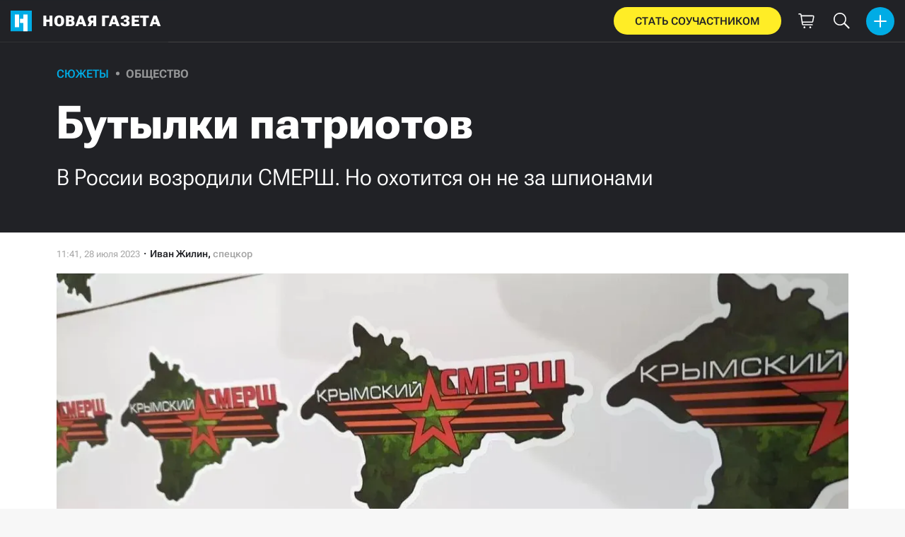

--- FILE ---
content_type: text/html; charset=utf-8
request_url: https://novayagazeta.ru/articles/2023/07/28/butylki-patriotov
body_size: 35163
content:
<!DOCTYPE html>
<html itemscope="itemscope" itemtype="http://schema.org/WebSite" lang="ru" style='--sansSerif:"Roboto Flex",sans-serif; --appHeight:960px; --headerBottomPosition:60px;' xmlns="http://www.w3.org/1999/html"><head><script data-slug="2023/07/28/butylki-patriotov" id="article-JSON-LD" type="application/ld+json">
    [
        {
            "@context": "https://schema.org",
            "@type": "BreadcrumbList",
            "itemListElement": [{"@type":"ListItem","position":1,"item":{"@id":"https://novayagazeta.ru","name":"Новая газета"}},{"@type":"ListItem","position":2,"item":{"@id":"https://novayagazeta.ru/articles/2023/07/28/butylki-patriotov","name":"Бутылки патриотов"}}]
        },
		{
			"@context": "https://schema.org/",
			"@type": "Article",
			"mainEntityOfPage": {
				"@type": "WebPage",
				"@id": "https://novayagazeta.ru/articles/2023/07/28/butylki-patriotov#article"
			},
			"headline": "Бутылки патриотов",
			"alternativeHeadline": "В России возродили СМЕРШ. Но охотится он не за шпионами",
			"articleBody": "Фото: соцсети «Я, Волошин Юрий Сергеевич, долгое время дискредитировал Вооруженные Силы Российской Федерации, а также иные силовые структуры, а также президента России… — Седой мужчина на вид лет сорока пяти стоит на фоне российского флага. В руках он держит бутылку шампанского. Его снимают на видео. — Я приношу свои извинения за свою плохую деятельность. Спасибо товарищу майору за то, что эта бутылка находится у меня в руках, а не в другом месте». За восемь дней до публикации видео в телеграм-канале «СМЕРШ. Севастополь» появилась фотография Волошина и скриншоты с его страниц в соцсетях с видеозаписями Максима Каца* и других оппозиционных блогеров. Модератор канала призвал читателей писать в отношении Волошина заявления о совершении преступлений в МВД и «пожелать ему всего хорошего» в личных сообщениях на сайтах «ВКонтакте» и «Одноклассники». Волошин Юрий Сергеевич. Фото: соцсети Следом было опубликовано видео, на котором двое полицейских в масках, выбежав из машины, жестко задерживают Волошина, идущего по улице. «Все, пакуем», — говорят они, заломав ему руки. Спустя три дня после тех «извинений», 23 июля, Следственный комитет возбудил уголовное дело против 23-летней жительницы Самары Алены Агафоновой. Девушку обвинили в надругательстве над телами умерших и осквернении мест их захоронения (ч. 1 ст. 244 УК РФ). Ей грозит арест на срок до трех месяцев. «Преступление» Алены — выложенный в соцсети ролик, в котором она «щекочет» грудь монументу «Родина-мать» в Волгограде, напевая песню из «Ну, погоди!». Глупая шутка могла бы и остаться таковой, но 20 июля на пост девушки обратил внимание все тот же крымский блогер Александр Талипов. «Проблема патриотического воспитания нашей молодежи выходит на новый уровень. Алена посчитала смешными и уместными свои действия по отношению к памятнику-мемориалу. Она считает себя крутым пиарщиком, видимо это так, наше внимание она привлекла. У меня только вопрос, неужели в Самаре учителя в школе, а потом в институте не смогли привить ей чувство уважения к подвигу наших дедов? А сколько еще таких Ален в России…» — написал он в своем телеграм-канале. Через три дня за девушкой пришли силовики. К концу апреля 2023 года в России было заведено более 6300 административных дел о «дискредитации армии». В феврале глава Следственного комитета Александр Бастрыкин заявил о 152 уголовных делах о «фейках относительно действий Воруженных Сил РФ». По данным Роскомсвободы*, эти статьи — самые часто применяемые за негативные высказывания о СВО в Сети, хотя встречаются и другие. Соцсети Алены Агафоновой Репрессии за посты не приобрели бы такую массовость, если бы силовикам не помогали сотни, а то и тысячи добровольцев. Обычных людей, которые, вполне вероятно, живут с вами в соседней квартире. «Я считаю, что необходимо возродить СМЕРШ. Никаких других вариантов нет и быть не может», — заявил Владимир Соловьев в своем эфире 20 апреля этого года. Сегодня можно без сомнений говорить: пожелание главного пропагандиста страны выполнено. Пусть и не в совсем исторически верной форме». Подразделения СМЕРШ (сокращение от «Смерть шпионам!») были учреждены постановлением Совета народных комиссаров СССР от 19 апреля 1943 года. В их задачи входило выявление агентов рейха и его союзников в рядах советской армии. Нынешний СМЕРШ, взявший советское название и представляющий собой два десятка каналов в Telegram, борется не с военными — его целями становятся недостаточно патриотичные (в современном российском понимании этого слова) обычные жители. Впервые организация громко заявила о себе еще в сентябре прошлого года, когда ее активисты «раскошмарили» (согласно их собственному определению) крымско-татарскую свадьбу, прошедшую в Бахчисарае. На свадьбе исполнялась украинская песня, написанная еще в 1914 году. Мать жениха тогда получила пять суток ареста, мать невесты — штраф в 40 000 рублей. Владельца ресторана заставили извиниться, заявить о поддержке спецоперации и намерении поддержать ее финансово, но после этого все равно арестовали на 15 суток. А его супругу оштрафовали на 50 000 рублей. Диджея заставили извиниться и посадили на 10 суток. Женщину, которая активно танцевала под песню, тоже арестовали на 10 суток. Потом организация выслеживала тех, кто уехал от частичной мобилизации, публиковала личные данные людей, высказывавших симпатии Украине. И так постепенно дошло до извинений с бутылками. Юридически нынешний СМЕРШ никак не оформлен. Единственное публичное лицо организации — крымский блогер Александр Талипов. На канале «Соловьев Live» его называют своим обозревателем. Александр Талипов. Фото: соцсети «На моем счету таких людей [задержанных за высказывания пацифистской или проукраинской позиции] — много, — рассказывал Талипов о деятельности СМЕРШа. — Идея завести крымский СМЕРШ у меня возникла после начала спецоперации, когда стало появляться все больше и больше людей, которые не просто высказывали свое мнение, а активно противодействовали и дискредитировали российские власти. Возникла идея выявлять этих лиц и привлекать к ним внимание правоохранительных органов <…> Множественные извинения, которые в Сети вы видите, это как раз результат этой работы». Блогер, однако, имеет отношение не только к крымскому СМЕРШу. Как минимум первоначально его контакты для связи были указаны и в пабликах других городов. Но именно в крымское сообщество — самое активное. В нем сейчас состоит 70 286 человек. В севастопольском — 10 725 человек. Для сравнения: в московском СМЕРШе — всего 1726 участников, в питерском — 529. Талипов — не случайный человек. После «крымской весны» он был советником вице-премьера Крыма Михаила Шеремета и курировал программу «Чистый берег», в рамках которой на черноморском побережье выявляли незаконно возведенные гостиницы и ограждения. Программа была очень популярна на полуострове: люди здесь действительно устали от того, что любые мало-мальски состоятельные бизнесмены и влиятельные чиновники отхватывали себе куски крымских пляжей. Навести порядок окончательно, конечно, не получилось: одно дело — снести забор у гостиницы какого-нибудь местечкового предпринимателя, другое — у особняка Виктора Януковича, перешедшего затем в пользование Юрию Ковальчуку. В 2015 году, поняв, что власть покрывает своих, Талипов оставил должность помощника Шеремета и даже стал критиковать чиновников, разоблачая коррупционные схемы. Фото: соцсети В чем нельзя отказать основателю новоявленного СМЕРШа, так это в идейности. В 2019 году он рассказывал «Новой», как ему, будучи служащим погранвойск Украины, удалось сорвать учения Украины и НАТО: «Весной 2006 года, будучи заместителем коменданта феодосийской пограничной комендатуры, я узнал, что Украина собирается провести военные учения совместно с НАТО. Официально об этом не сообщалось, знало только командование. В мае 2006-го в Феодосии проходил большой казачий праздник, приехали казаки не только с Крыма, но и с Кубани. Я собрал атаманов в баре под Башней Константина в Феодосии и рассказал о предстоящих учениях. Единогласно было принято решение их не допустить. Когда Adventure зашел в порт Феодосии, выход из порта заблокировали сотни казаков. Они разбили палатки, встали лагерем. К ним присоединились местные жители, приезжали люди и из России. Разгонять акцию украинские силовики не решились. В итоге американский сухогруз развернулся и убыл. Учения с НАТО так и не состоялись. Конечно, мое начальство не знало, что я помогал казакам, — мне бы грозило уголовное дело», — рассказывал он. Сегодня идейность Александра направлена не на военных и не на чиновников. Его telegram-канал за полтора года спецоперации вырос с 5 до 96 тысяч подписчиков. И объявить «шпионом» они могут каждого, кто спел не ту песню или непатриотично подурачился в соцсетях. А сотрудники полиции и СК черпают отсюда пригоршнями новые «палки» и звездочки — симбиоз. * Внесены властями РФ в реестр «иноагентов».",
			"text": "«Я, Волошин Юрий Сергеевич, долгое время дискредитировал Вооруженные Силы Российской Федерации, а также иные силовые структуры, а также президента России… — Седой мужчина на вид лет сорока пяти стоит на фоне российского флага. В руках он держит бутылку шампанского. Его снимают на видео. — Я приношу свои извинения за свою плохую деятельность. Спасибо товарищу майору за то, что эта бутылка находится у меня в руках, а не в другом месте».",
			"keywords": "смерш, доносы, шпионы, крым",
			"image": ["https://novayagazeta.ru/static/previews/2023/07/28/butylki-patriotov.jpeg?v=18","https://novayagazeta.ru/static/records/8a39cc360537496e9c578c59010c7fe0.webp","https://novayagazeta.ru/static/records/2ecf756fcce3494e8ddd743c0d2801b9.webp","https://novayagazeta.ru/static/records/3675efe62989406e8b3fff4081359443.webp","https://novayagazeta.ru/static/records/d5c416f25f224a39965c301d74842543.webp"],
			"author": {
				"@type": "Organization",
				"name": "Новая газета",
				"url": "https://novayagazeta.ru"
			},
			"publisher": {
				"@type": "Organization",
				"name": "Новая газета",
				"logo": {
					"@type": "ImageObject",
					"url": "https://novayagazeta.ru/logo_apple_touch_icon_novaya.png",
					"width": 144,
					"height": 144
				}
			},
			"datePublished": "2023-07-28T11:41:00.000Z",
			"dateModified": "2023-07-28T11:41:00.000Z"
		}
	]</script><title>Бутылки патриотов. В России возродили СМЕРШ. Но охотится он не за шпионами — Новая газета</title><meta charset="utf-8"/><meta content="1" name="version"/><meta content="width=device-width,initial-scale=1" name="viewport"/><link href="https://novayagazeta.ru/feed/rss" rel="alternate" title="Новая газета" type="application/rss+xml"/><link href="/favicon.ico" rel="icon"/><link href="/logo_apple_touch_icon_novaya.png" rel="apple-touch-icon" sizes="180x180"/><link href="/favicon-novaya-32x32.png" rel="icon" sizes="32x32" type="image/png"/><link href="/favicon-novaya-16x16.png" rel="icon" sizes="16x16" type="image/png"/><link as="image" href="ic_mainLogo.svg" imagesizes="24x24" imagesrcset="/ic_mainLogo.svg" rel="preload" type="image/svg+xml"/><link as="image" href="ic_identity_white_24dp.svg" imagesizes="24x24" imagesrcset="/ic_identity_white_24dp.svg" rel="preload" type="image/svg+xml"/><link as="image" href="ic_search_white_24dp_v3.svg" imagesizes="24x24" imagesrcset="/ic_search_white_24dp_v3.svg" rel="preload" type="image/svg+xml"/><link as="image" href="ic_shopping_bag_white_24dp.svg" imagesizes="24x24" imagesrcset="/ic_shopping_bag_white_24dp.svg" rel="preload" type="image/svg+xml"/><link as="image" href="ic_microphone_white_24dp.svg" imagesizes="24x24" imagesrcset="/ic_microphone_white_24dp.svg" rel="preload" type="image/svg+xml"/><link href="/manifest.json" rel="manifest"/><script>if("HyperRenderBot"!==window.navigator.userAgent){function gtag(){dataLayer.push(arguments)}!function(){var e=document.createElement("script");e.src="https://www.googletagmanager.com/gtag/js?id=G-XRXV3GVQH5",e.defer=!0,document.head.appendChild(e)}(),window.dataLayer=window.dataLayer||[],gtag("js",new Date),gtag("config","G-XRXV3GVQH5",{send_page_view:!1})}</script><script type="text/javascript">"HyperRenderBot"!==window.navigator.userAgent&&(!function(e,n){e[n]=e[n]||function(){(e[n].a=e[n].a||[]).push(arguments)},e[n].l=1*new Date}(window,"ym"),function(){var e=document.createElement("script");e.src="https://cdn.jsdelivr.net/npm/yandex-metrica-watch/tag.js",e.defer=!0,document.head.appendChild(e)}(),ym(38558415,"init",{clickmap:!0,trackLinks:!0,defer:!0,accurateTrackBounce:!0}))</script><noscript><div><img alt="" src="https://mc.yandex.ru/watch/38558415" style="position:absolute;left:-9999px"/></div></noscript><style>@font-face{font-family:'Roboto Flex';font-style:normal;font-weight:100 1000;font-stretch:100%;font-display:swap;src:url(/RobotoFlex-VariableFont_GRAD,XTRA,YOPQ,YTAS,YTDE,YTFI,YTLC,YTUC,opsz,slnt,wdth,wght.woff2) format('woff2');unicode-range:U+0301,U+0400-045F,U+0490-0491,U+04B0-04B1,U+2116}@font-face{font-family:'Roboto Flex';font-style:normal;font-weight:100 1000;font-stretch:100%;font-display:swap;src:url(/RobotoFlex-VariableFont_GRAD,XTRA,YOPQ,YTAS,YTDE,YTFI,YTLC,YTUC,opsz,slnt,wdth,wght.woff2) format('woff2');unicode-range:U+0000-00FF,U+0131,U+0152-0153,U+02BB-02BC,U+02C6,U+02DA,U+02DC,U+0304,U+0308,U+0329,U+2000-206F,U+2074,U+20AC,U+2122,U+2191,U+2193,U+2212,U+2215,U+FEFF,U+FFFD}</style><link as="font" crossorigin="anonymous" href="/RobotoFlex-VariableFont_GRAD,XTRA,YOPQ,YTAS,YTDE,YTFI,YTLC,YTUC,opsz,slnt,wdth,wght.woff2" rel="preload" type="font/woff2"/><meta content="index,follow,max-image-preview:large" name="robots"/><meta content="#ffffff" name="theme-color"/><meta content="3aeb6620dc659b6d" name="yandex-verification"/><meta content="UitqOZBjYU36kANwMlXBH_9MCfAbwwUTlYx6nrOYR3M" name="google-site-verification"/><meta content="summary_large_image" name="twitter:card"/><meta content="@novaya_gazeta" name="twitter:site"/><meta content="@novaya_gazeta" name="twitter:creator"/><meta content="407483513795808" property="fb:app_id"/><meta content="7477477" property="vk:app_id"/><meta content="no-referrer-when-downgrade" name="referrer"/><meta content="hcesb7s9sar509e5elbakq4b96bw05" name="facebook-domain-verification"/><meta content="#ffffff" name="msapplication-TileColor"/><meta content="/logo_apple_touch_icon_novaya.png" name="msapplication-TileImage"/><meta content="1KNo8B6sUaGs5AnJFWhGtVOO6peFrdbGI7q-beBpis8" name="google-site-verification"/><style>body{margin:0 auto}</style><script src="/bidders_map_v1.js" type="text/javascript"></script><script>window.yaContextCb=window.yaContextCb||[]</script><script defer="defer" src="/static/js/client.y4g6pyvu00a.fd4c662f.chunk.js"></script><style data-emotion="css" data-s=""></style><link as="font" crossorigin="anonymous" data-react-helmet="true" href="/ga6Kaw1J5X9T9RW6j9bNfFImbjC7XsdBMr8R.woff2" rel="preload" type="font/woff2"/><link as="font" crossorigin="anonymous" data-react-helmet="true" href="/ga6Kaw1J5X9T9RW6j9bNfFImajC7XsdBMg.woff2" rel="preload" type="font/woff2"/><link as="font" crossorigin="anonymous" data-react-helmet="true" href="/ga6Iaw1J5X9T9RW6j9bNfFMWaDq8fMVxMw.woff2" rel="preload" type="font/woff2"/><link as="font" crossorigin="anonymous" data-react-helmet="true" href="/ga6Iaw1J5X9T9RW6j9bNfFcWaDq8fMU.woff2" rel="preload" type="font/woff2"/><link as="font" crossorigin="anonymous" data-react-helmet="true" href="/ga6Law1J5X9T9RW6j9bNdOwzfROece9LOocoDg.woff2" rel="preload" type="font/woff2"/><link as="font" crossorigin="anonymous" data-react-helmet="true" href="/ga6Law1J5X9T9RW6j9bNdOwzfReece9LOoc.woff2" rel="preload" type="font/woff2"/><style data-react-helmet="true">
                    /* cyrillic */
                    @font-face {
                      font-family: 'Noto Serif';
                      font-style: italic;
                      font-weight: 400;
                      font-display: swap;
                      src: url(/ga6Kaw1J5X9T9RW6j9bNfFImbjC7XsdBMr8R.woff2) format('woff2');
                      unicode-range: U+0400-045F, U+0490-0491, U+04B0-04B1, U+2116;
                    }
                
                    /* latin */
                    @font-face {
                      font-family: 'Noto Serif';
                      font-style: italic;
                      font-weight: 400;
                      font-display: swap;
                      src: url(/ga6Kaw1J5X9T9RW6j9bNfFImajC7XsdBMg.woff2) format('woff2');
                      unicode-range: U+0000-00FF, U+0131, U+0152-0153, U+02BB-02BC, U+02C6, U+02DA, U+02DC, U+2000-206F, U+2074, U+20AC, U+2122, U+2191, U+2193, U+2212, U+2215, U+FEFF, U+FFFD;
                    }
                
                
                    /* cyrillic */
                    @font-face {
                      font-family: 'Noto Serif';
                      font-style: normal;
                      font-weight: 400;
                      font-display: swap;
                      src: url(/ga6Iaw1J5X9T9RW6j9bNfFMWaDq8fMVxMw.woff2) format('woff2');
                      unicode-range: U+0400-045F, U+0490-0491, U+04B0-04B1, U+2116;
                    }
                
                    /* latin */
                    @font-face {
                      font-family: 'Noto Serif';
                      font-style: normal;
                      font-weight: 400;
                      font-display: swap;
                      src: url(/ga6Iaw1J5X9T9RW6j9bNfFcWaDq8fMU.woff2) format('woff2');
                      unicode-range: U+0000-00FF, U+0131, U+0152-0153, U+02BB-02BC, U+02C6, U+02DA, U+02DC, U+2000-206F, U+2074, U+20AC, U+2122, U+2191, U+2193, U+2212, U+2215, U+FEFF, U+FFFD;
                    }
                
                    /* cyrillic */
                    @font-face {
                      font-family: 'Noto Serif';
                      font-style: normal;
                      font-weight: 700;
                      font-display: swap;
                      src: url(/ga6Law1J5X9T9RW6j9bNdOwzfROece9LOocoDg.woff2) format('woff2');
                      unicode-range: U+0400-045F, U+0490-0491, U+04B0-04B1, U+2116;
                    }
                
                    /* latin */
                    @font-face {
                      font-family: 'Noto Serif';
                      font-style: normal;
                      font-weight: 700;
                      font-display: swap;
                      src: url(/ga6Law1J5X9T9RW6j9bNdOwzfReece9LOoc.woff2) format('woff2');
                      unicode-range: U+0000-00FF, U+0131, U+0152-0153, U+02BB-02BC, U+02C6, U+02DA, U+02DC, U+2000-206F, U+2074, U+20AC, U+2122, U+2191, U+2193, U+2212, U+2215, U+FEFF, U+FFFD;
                    }
                    </style><link data-react-helmet="true" href="https://novayagazeta.ru/static/previews/2023/07/28/butylki-patriotov.jpeg?v=18" rel="image_src"/><link data-react-helmet="true" href="https://novayagazeta.ru/articles/2023/07/28/butylki-patriotov" hreflang="ru" rel="alternate"/><link data-react-helmet="true" href="https://novayagazeta.ru/amp/articles/2023/07/28/butylki-patriotov" rel="amphtml"/><link data-react-helmet="true" href="https://novayagazeta.ru/articles/2023/07/28/butylki-patriotov" rel="canonical"/><meta content="Новая газета" data-react-helmet="true" property="og:site_name"/><meta content="ru_RU" data-react-helmet="true" property="og:locale"/><meta content="ru" data-react-helmet="true" http-equiv="Content-language"/><meta content="article" data-react-helmet="true" property="og:type"/><meta content="https://novayagazeta.ru/static/previews/2023/07/28/butylki-patriotov.jpeg?v=18" data-react-helmet="true" itemprop="image"/><meta content="https://novayagazeta.ru/static/previews/2023/07/28/butylki-patriotov.jpeg?v=18" data-react-helmet="true" name="twitter:image"/><meta content="https://novayagazeta.ru/static/previews/2023/07/28/butylki-patriotov.jpeg?v=18" data-react-helmet="true" property="og:image"/><meta content="1200" data-react-helmet="true" property="og:image:width"/><meta content="630" data-react-helmet="true" property="og:image:height"/><meta content="Бутылки патриотов. В России возродили СМЕРШ. Но охотится он не за шпионами — Новая газета" data-react-helmet="true" property="og:long_title"/><meta content="Бутылки патриотов. В России возродили СМЕРШ. Но охотится он не за шпионами — Новая газета" data-react-helmet="true" name="twitter:title"/><meta content="Бутылки патриотов. В России возродили СМЕРШ. Но охотится он не за шпионами — Новая газета" data-react-helmet="true" property="og:title"/><meta content="«Я, Волошин Юрий Сергеевич, долгое время дискредитировал Вооруженные Силы Российской Федерации, а также иные силовые структуры, а также президента России… — Седой мужчина на вид лет сорока пяти стоит на фоне российского флага. В руках он держит бутылку шампанского. Его снимают на видео. — Я приношу свои извинения за свою плохую деятельность. Спасибо товарищу майору за то, что эта бутылка находится у меня в руках, а не в другом месте»." data-react-helmet="true" name="twitter:description"/><meta content="«Я, Волошин Юрий Сергеевич, долгое время дискредитировал Вооруженные Силы Российской Федерации, а также иные силовые структуры, а также президента России… — Седой мужчина на вид лет сорока пяти стоит на фоне российского флага. В руках он держит бутылку шампанского. Его снимают на видео. — Я приношу свои извинения за свою плохую деятельность. Спасибо товарищу майору за то, что эта бутылка находится у меня в руках, а не в другом месте»." data-react-helmet="true" name="description"/><meta content="«Я, Волошин Юрий Сергеевич, долгое время дискредитировал Вооруженные Силы Российской Федерации, а также иные силовые структуры, а также президента России… — Седой мужчина на вид лет сорока пяти стоит на фоне российского флага. В руках он держит бутылку шампанского. Его снимают на видео. — Я приношу свои извинения за свою плохую деятельность. Спасибо товарищу майору за то, что эта бутылка находится у меня в руках, а не в другом месте»." data-react-helmet="true" property="og:description"/><meta content="https://novayagazeta.ru/articles/2023/07/28/butylki-patriotov" data-react-helmet="true" property="og:url"/><meta content="https://novayagazeta.ru/articles/2023/07/28/butylki-patriotov" data-react-helmet="true" name="url"/><meta content="https://novayagazeta.ru/articles/2023/07/28/butylki-patriotov" data-react-helmet="true" name="identifier-URL"/><meta content="смерш, доносы, шпионы, крым" data-react-helmet="true" name="keywords"/><meta content="1690544460000" data-react-helmet="true" property="article:published_time"/><meta content="Иван Жилин" data-react-helmet="true" itemprop="author" itemtype="https://schema.org/Person"/><meta content="Сюжеты" data-react-helmet="true" name="genre"/><style type="text/css">.transform-component-module_wrapper__7HFJe {
  position: relative;
  width: -moz-fit-content;
  width: fit-content;
  height: -moz-fit-content;
  height: fit-content;
  overflow: hidden;
  -webkit-touch-callout: none; /* iOS Safari */
  -webkit-user-select: none; /* Safari */
  -khtml-user-select: none; /* Konqueror HTML */
  -moz-user-select: none; /* Firefox */
  -ms-user-select: none; /* Internet Explorer/Edge */
  user-select: none;
  margin: 0;
  padding: 0;
}
.transform-component-module_content__uCDPE {
  display: flex;
  flex-wrap: wrap;
  width: -moz-fit-content;
  width: fit-content;
  height: -moz-fit-content;
  height: fit-content;
  margin: 0;
  padding: 0;
  transform-origin: 0% 0%;
}
.transform-component-module_content__uCDPE img {
  pointer-events: none;
}
</style><style>:root { --toastify-color-light:#fff; --toastify-color-dark:#121212; --toastify-color-info:#3498db; --toastify-color-success:#07bc0c; --toastify-color-warning:#f1c40f; --toastify-color-error:#e74c3c; --toastify-color-transparent:hsla(0,0%,100%,0.7); --toastify-icon-color-info:var(--toastify-color-info); --toastify-icon-color-success:var(--toastify-color-success); --toastify-icon-color-warning:var(--toastify-color-warning); --toastify-icon-color-error:var(--toastify-color-error); --toastify-toast-width:320px; --toastify-toast-background:#fff; --toastify-toast-min-height:64px; --toastify-toast-max-height:800px; --toastify-font-family:sans-serif; --toastify-z-index:9999; --toastify-text-color-light:#757575; --toastify-text-color-dark:#fff; --toastify-text-color-info:#fff; --toastify-text-color-success:#fff; --toastify-text-color-warning:#fff; --toastify-text-color-error:#fff; --toastify-spinner-color:#616161; --toastify-spinner-color-empty-area:#e0e0e0; --toastify-color-progress-light:linear-gradient(90deg,#4cd964,#5ac8fa,#007aff,#34aadc,#5856d6,#ff2d55); --toastify-color-progress-dark:#bb86fc; --toastify-color-progress-info:var(--toastify-color-info); --toastify-color-progress-success:var(--toastify-color-success); --toastify-color-progress-warning:var(--toastify-color-warning); --toastify-color-progress-error:var(--toastify-color-error); }:root { --sansSerif:"Roboto",sans-serif; --serif:"Noto Serif",serif; --emojiFont:"Noto Color Emoji",Verdana,Tahoma; --robotoFlex:"Roboto Flex",sans-serif; --mainColor:#00ace5; --greenColor:#0e8e7e; --secondaryColor:#bf381d; --darkColor:#212226; --textColor:#494a4d; --textColorFooter:#8b8c8c; --secondColor:#a6a6a6; --whiteColor:#fff; --fieldColor:#f0f1f2; --stripesColor:#e3e4e5; --lightDarkColor:#979899; --borderColor:#e6e6e6; --borderColorDarkTheme:#434343; --borderColorWhiteTheme:#f0f0f0; --lightGray:#d5d9e0; --lighterSecond:#f7f7f7; --donateColor:#ffed26; --lightestSecond:#e7e7e7; --boxShadowColor:hsla(0,0%,80%,0.25); --transparentWhiteColor:hsla(0,0%,100%,0.1); --transparentDarkColor:rgba(0,0,0,0.1); --gradient:linear-gradient(90deg,#00ace5,#2077bb 50%); --grayBlue:#4d505c; --minWidth:320px; --headerHeight:60px; --grayDots:url(data\:image\/gif\;base64\,R0lGODlhBQAFAPAAAEtNUAAAACH5BAEAAAEALAAAAAAFAAUAAAIFRI6piwUAOw\=\=); --blueDots:url(data\:image\/svg\+xml\;base64\,PHN2ZyB4bWxucz0iaHR0cDovL3d3dy53My5vcmcvMjAwMC9zdmciIHdpZHRoPSI1IiBoZWlnaHQ9IjUiPjxjaXJjbGUgZmlsbD0iIzAwYWNlNSIgY3g9IjIuNSIgY3k9IjIuNSIgcj0iLjUiLz48L3N2Zz4\=); }body, html { background: var(--lighterSecond); box-sizing: border-box; font-family: var(--sansSerif); height: 100%; min-width: var(--minWidth); width: 100%; }*, ::after, ::before { -webkit-tap-highlight-color: rgba(0, 0, 0, 0); box-sizing: inherit; }body { -webkit-font-smoothing: antialiased; }.ng-root { height: 100%; max-width: 100%; }figure { margin: 0px; }a { outline: 0px; text-decoration: none; }button { border-radius: 0px; cursor: pointer; padding: 0px; }button, input { background-color: transparent; border: 0px; box-shadow: none; display: block; outline: 0px; }input { appearance: none; border-radius: 0px; }input[type="number"] { }.bUinb { --lighterSecond:#f7f7f7; }.M4hWm { min-height: 100%; }.FGfPO { display: flex; flex-flow: wrap; margin: 0px auto; max-width: 1366px; position: relative; width: 100%; }@media screen and (max-width: 1365px) { .FGfPO { padding: 0px 15px; } }@media screen and (max-width: 1023px) { .FGfPO { padding: initial; } }.uM2k1 { display: flex; margin-top: 30px; }@media screen and (max-width: 1365px) { .uM2k1 { margin-left: 100px; } }@media screen and (min-width: 1200px) { .uM2k1 { flex: 0 0 300px; } }@media screen and (max-width: 1200px) and (min-width: 961px) { .uM2k1 { flex: 0 0 280px; } }@media screen and (max-width: 960px) { .uM2k1 { display: none; } }.C6gG0 { align-items: center; background: var(--mainColor); border-radius: 50%; display: flex; justify-content: center; position: relative; z-index: 2; }.C6gG0 img { height: 18px; width: 18px; }.aCour { height: 44px; width: 44px; }.pXnWt { align-items: center; background-color: var(--mainColor); border-radius: 20px; display: flex; height: 39px; justify-content: center; padding: 0px 30px; }.pXnWt span { color: var(--darkColor); text-transform: uppercase; }.aekIt { background-color: var(--donateColor); }.nujDM { font-family: var(--robotoFlex); min-width: 237px; }.nujDM span { font-size: 15px; font-weight: 600; }.leFll { background: var(--whiteColor); border: 5px solid var(--mainColor); border-radius: 5px; color: var(--grayBlue); display: none; font-size: 17px; line-height: 21px; max-width: 350px; padding: 17px 22px; position: fixed; width: 100%; z-index: 2000; }.C6FZi { position: relative; }.OdfTM { background: rgba(33, 34, 38, 0.6); inset: 0px; opacity: 0; pointer-events: none; position: fixed; transition: opacity 0.3s ease 0s; z-index: 1300; }.td8rx { overflow: hidden; position: relative; width: 100%; }.td8rx img { height: auto; left: 0px; object-fit: contain; position: absolute; top: 0px; width: 100%; }.uAYmB { padding-top: 56.25%; }.FLRWe img { height: 100%; width: 100%; }.BJnKa { background-color: var(--darkColor); display: block; max-height: 59px; padding-right: 10px; user-select: none; z-index: 20; }.PCzIE, .WYYUY { display: inline-block; position: relative; vertical-align: top; }.PCzIE { height: 58px; width: var(--headerHeight); }.ngJjO { height: 30px; left: 50%; margin: -15px 0px 0px -15px; position: absolute; top: 50%; width: 30px; }.WYYUY { color: var(--whiteColor); font-size: 21px; font-weight: 900; letter-spacing: 0.03em; line-height: 62px; text-transform: uppercase; }@media screen and (max-width: 720px) { .WYYUY { display: none; } }.tjtZd { height: var(--headerHeight); left: 0px; position: sticky; top: 0px; transition: top 0.3s ease 0s; z-index: 1299; }.GBPOI { cursor: pointer; padding: 20px 0px; position: relative; width: 82px; }.poZQO { background: rgba(166, 166, 166, 0.298); border-radius: 8px; height: 11px; }.wa7AJ { align-items: center; background: var(--lighterSecond); border-radius: 50%; display: flex; height: 100%; justify-content: center; overflow: hidden; position: absolute; top: 0px; transition: left 0.2s ease 0s; width: 51px; }.wa7AJ > * { height: 100%; width: 100%; }.vt18x { background: rgba(166, 166, 166, 0.298); height: 1px; width: 100%; }.e_H7J { margin-bottom: 20px; position: relative; width: 200px; }@media (max-width: 1365px) { .e_H7J.e_H7J { margin: 0px; width: 260px; } }@media (max-width: 1365px) { .e_H7J.e_H7J:last-child .Sj_Sm { border-bottom-right-radius: 8px; border-top: 1px solid rgba(166, 166, 166, 0.2); } }.gPNbv { height: 57px; left: 50%; overflow: hidden; position: absolute; top: 55px; transform: translateX(-1px); transition: left 0.3s ease 0s; width: 30px; }@media (max-width: 1365px) { .gPNbv { display: none; } }.wF7ce { background: rgb(239, 239, 239); border: 1px solid rgba(166, 166, 166, 0.2); border-radius: 4px; height: 40px; left: 0px; position: absolute; top: 30px; transform: rotate(45deg) translateX(-75%); width: 40px; }.Sj_Sm { background: var(--lighterSecond); border: 1px solid rgba(166, 166, 166, 0.2); border-radius: 8px; padding-bottom: 28px; position: relative; transition: background 0.3s ease 0s; z-index: 2; }@media (max-width: 1365px) { .Sj_Sm { background: rgb(239, 239, 239); border: none; border-radius: 0px; } }.MDRnS { margin: 28px auto 0px; }.azuuK .Sj_Sm { background: rgb(239, 239, 239); }.azuuK .gPNbv { animation: 0.3s ease 0s 1 normal forwards running V0FxR; }.Axbld { color: var(--grayBlue); margin: 27px 22px 0px; }.L2rdT { margin: 26px 22px 0px; width: auto; }@media (max-width: 1365px) { .L2rdT { display: none; } }.mApvh, .mApvh img { height: 100%; width: 100%; }.DDw2_ { height: 100%; left: 0px; max-height: var(--appHeight); overflow-y: scroll; padding: 20px 30px 20px 20px; position: sticky; top: var(--headerBottomPosition); transition: top 0.3s ease 0s; z-index: 999; }.DDw2_ ul { margin: 15px 0px 0px; padding: 0px; }@media (max-width: 1365px) { .DDw2_ { padding: 0px; top: 0px; } }.b0E4L { color: rgb(76, 79, 91); }.b0E4L a { color: rgb(76, 79, 91); height: 100%; }.b0E4L a, .b0E4L li { display: inline-block; width: 100%; }.b0E4L li { cursor: pointer; list-style: none; position: relative; }.Mh4bq { align-items: center; cursor: pointer; display: flex; }.heyHR { display: flex !important; }.heyHR span:first-child { max-width: 93.5px; }.On8SO, .b0E4L a, .heyHR { padding: 11px 45px 11px 22px; }@media (max-width: 1365px) { .On8SO, .b0E4L a, .heyHR { padding-right: 22px; } }.TCXwV { background-color: rgba(166, 166, 166, 0.298); display: inline-block; flex: 1 1 40%; height: 1px; margin: 0px 10px; }@media (max-width: 1365px) { .TCXwV { margin-right: 30px; } }.MSnBb { display: flex; justify-content: center; margin-top: 20px; }.BKCzp { bottom: 42px; }.BKCzp, .MScQe { cursor: pointer; height: 17px; position: absolute; right: 22px; width: 17px; }.MScQe { top: 45px; z-index: 2; }.EFyOi { margin: 26px 0px; }@media (max-width: 1365px) { .EFyOi { display: none; } }.K6KBZ { position: absolute; right: 22px; top: 50%; transform: translateY(-50%); }.NUAF7, .Q94GB { border-bottom: 1px solid; cursor: pointer; }.FFt_k span { background: var(--whiteColor); border-radius: 2px; display: block; height: 2px; width: 27px; }.FFt_k span + span { margin-top: 8px; }.DEEOm { background: var(--donateColor); display: none; height: 60px; left: 0px; position: fixed; right: 0px; top: 0px; z-index: 1297; }@media screen and (max-width: 720px) { .DEEOm { display: block; } }.tjghU { align-items: center; border-radius: 0px; color: var(--darkColor); display: flex; font-family: var(--sansSerif); font-size: 15px; font-weight: 600; height: 100%; justify-content: center; letter-spacing: 0.01em; padding: 12px; text-transform: uppercase; transition: all 0.2s ease 0s; width: 100%; }.B5nij { height: 60px; right: 0px; top: 0px; width: 56px; }.B5nij, .Hu70o { position: absolute; }.Hu70o { left: 50%; top: 50%; transform: translate(-50%, -50%); }.NhSc8 { align-items: center; background: var(--darkColor); border-bottom: 1px solid var(--borderColorDarkTheme); display: flex; height: 100%; justify-content: space-between; padding: 10px 15px 10px 6px; position: relative; }@media (max-width: 1365px) { .NhSc8 { padding: 10px 15px; } }@media screen and (max-width: 720px) { .NhSc8 { padding-right: 10px; } }@media (max-width: 1365px) { .y0Fjz .kAhSl { left: 0px; transform: translateY(-50%); } }@media (max-width: 1365px) { .y0Fjz .XEgH0 { opacity: 0; } }.kAhSl { align-items: center; display: flex; }@media (max-width: 1365px) { .kAhSl { left: 50%; margin: 0px; position: absolute; top: 50%; transform: translate(-50%, -50%); } }.sp5Hz { height: 40px; margin-left: 10px; width: 40px; }@media screen and (max-width: 720px) { .sp5Hz { display: none; } }.ZOCfC, .eg0er { align-items: center; display: flex; }.eg0er { height: 60px; justify-content: center; width: 50px; }.eg0er img { height: 23px; width: 23px; }.JOpc0 { margin-right: 10px; }@media screen and (max-width: 1023px) { .JOpc0 { display: none; } }.XEgH0 { display: none; }@media (max-width: 1365px) { .XEgH0 { display: block; } }.hYiuJ { display: none; height: 100%; left: 0px; position: absolute; top: 0px; transform: translateX(-100%); transition: transform 0.3s ease 0s, -webkit-transform 0.3s ease 0s; z-index: 2; }@media (max-width: 1365px) { .hYiuJ { display: block; } }.SPjGD { align-items: center; cursor: pointer; display: flex; height: 40px; justify-content: center; left: 5px; position: absolute; top: 5px; width: 40px; }.SPjGD img { height: 24px; width: 24px; }.TjHbM { background-color: rgb(239, 239, 239); height: 100%; width: 260px; }@media (max-width: 1365px) { .TjHbM { padding-top: 50px; } }.Tj58D { background-color: var(--lighterSecond); width: 100%; }.Vs9Vf { align-items: center; color: var(--mainColor); cursor: default; display: flex; flex: 1 1 100%; font-weight: 900; opacity: 1; text-transform: uppercase; transition: opacity 0.3s ease 0s; width: 80%; }.article-page .Vs9Vf { font-size: 16px; }@media screen and (max-width: 720px) { .Vs9Vf { display: block; } }.nYHH9 { margin-left: 24px; position: relative; }.nYHH9::before { background-color: var(--lightDarkColor); border-radius: 50%; content: ""; display: block; height: 5px; left: -14.5px; position: absolute; top: 48%; transform: translateY(-50%); width: 5px; }.Rai3O { color: var(--lightDarkColor); }.novaya-constructor-theme .Rai3O { font-weight: 700; }.xK9Tb { color: var(--mainColor); }.novaya-constructor-theme .xK9Tb { font-weight: 573; }.FUQDS { color: var(--secondColor); cursor: default; display: inline-block; font-size: 13px; line-height: 16px; min-height: 13px; min-width: 100px; opacity: 1; position: relative; z-index: 3; }.ft21X, .noPn7 { max-width: 320px; }.ft21X { padding-bottom: 60px; }.eH9jS { background-color: rgb(255, 255, 255); border-radius: 30px; color: var(--darkColor); font-family: var(--sansSerif); font-size: 16px; font-weight: 500; line-height: 20px; padding: 10px; text-align: center; transition: background-color 125ms ease-in-out 0s, color 125ms ease-in-out 0s; }.gZ5li { background-color: var(--mainColor); color: rgb(255, 255, 255); }.EMbyv { border-bottom: 1px solid rgba(33, 34, 38, 0.2); display: grid; grid-template-columns: repeat(2, 1fr); padding-bottom: 20px; row-gap: 20px; width: 100%; }.GbDe_:first-child { border-bottom-right-radius: 0px; border-top-right-radius: 0px; }.GbDe_:nth-child(2) { border-bottom-left-radius: 0px; border-top-left-radius: 0px; }.DHZYO { display: grid; gap: 13px; grid-template-columns: repeat(2, 1fr); }.PIL1c { display: flex; flex-direction: column; gap: 20px; }.bYm3X { border-bottom: 1px solid rgba(0, 0, 0, 0.2); font-family: var(--sansSerif); font-size: 16px; font-weight: 500; line-height: 19px; padding: 10px; text-align: center; transition: all 125ms ease-in-out 0s; width: 100%; }.vvI1z { background: linear-gradient(90deg, rgb(250, 255, 0), rgb(250, 255, 0) 0px, rgb(245, 230, 64)); border-radius: 30px; margin: 0px auto; max-width: 265px; padding: 10px; position: relative; width: 100%; }.vvI1z span { color: var(--darkColor); font-family: var(--sansSerif); font-size: 16px; font-weight: 700; line-height: 20px; text-align: center; text-transform: uppercase; }.lGPSo { background: linear-gradient(170.11deg, rgb(255, 255, 255) -145.12%, rgba(0, 172, 229, 0.384) -106.5%, rgba(188, 179, 179, 0) 130.72%); border-radius: 30px; padding: 38px 49px; }@media screen and (max-width: 720px) { .lGPSo { padding: 25px; } }.OyGcv { display: flex; flex-direction: column; gap: 27px; margin: 0px auto; max-width: 450px; }.X3m30 { color: var(--darkColor); font-size: 30px; font-weight: 900; line-height: 110%; margin: 0px; text-align: center; }.rdW1D { display: flex; flex-direction: column; gap: 13px; }.GVQ8i a, .rdW1D a { color: currentcolor; transition: color 125ms ease-in-out 0s; }.rdW1D a { text-decoration: underline; }.GVQ8i, .rdW1D p { color: var(--darkColor); font-family: var(--sansSerif); font-size: 13px; font-weight: 500; line-height: 138%; margin: 0px; }.GVQ8i { border-top: 1px solid rgba(33, 34, 38, 0.2); padding-top: 20px; }.GVQ8i, .H9z1R { color: rgba(33, 34, 38, 0.6); }.H9z1R { align-items: center; display: flex; font-family: var(--sansSerif); font-size: 14px; font-weight: 500; gap: 10px; justify-content: center; line-height: 16px; text-transform: uppercase; transition: color 125ms ease-in-out 0s; }.x4eSA { overflow: hidden; position: relative; clip-path: polygon(0px 0px, 0px 100%, 100% 100%, 100% 0px) !important; }.bO4lJ { left: 0px; position: fixed; top: 70px; width: 100%; backface-visibility: hidden !important; }.U2zwE { margin-bottom: 25px; }.JwhQl { cursor: pointer; height: auto; object-fit: contain; width: 100%; z-index: 2 !important; }.jnBEO { position: relative; width: 100%; z-index: 30; }@media screen and (max-width: 1365px) { .jnBEO { max-width: 1200px; } }._o5Qd { float: right; margin-top: 0px; text-align: right; width: 300px; }@media (max-width: 550px) { ._o5Qd { float: none; width: 100%; } }._o5Qd .JwhQl { vertical-align: top; }@media (min-width: 551px) { .nq5Ze { padding-left: 50px; } }.ykX1C { margin: 25px 0px; }.mJc36 { color: var(--secondColor); display: inline-block; font-size: 15px; line-height: 17px; margin-top: 12px; max-width: 710px; text-align: left; width: 100%; }.mJc36 p { margin-block: 0px; }.dwLlc { box-sizing: border-box; margin-left: 10px; margin-right: 10px; overflow: hidden; padding-bottom: 20px; }.dwLlc, .dwLlc iframe { position: relative; width: 100%; }.li9BN { border: 1px solid var(--borderColor); border-radius: 4px; margin: 10px 0px; max-width: 710px; padding: 25px 35px 30px; position: relative; width: 100%; }@media screen and (max-width: 720px) { .li9BN { padding: 30px 15px; } }.IdVrb { background: transparent; height: 100%; left: 0px; position: absolute; top: 0px; transition: background 0.3s ease 0s; width: 100%; z-index: 9; }.pzkmD { border-bottom: 1px solid var(--borderColor); color: var(--secondaryColor); font-size: 20px; font-weight: 500; letter-spacing: 0.5px; line-height: 33px; margin: 0px 0px 30px; padding: 0px 0px 10px; text-align: center; text-transform: uppercase; }.K7VmK { margin-top: 30px; }.ip5Wr { height: 0px; }.z63nw { display: grid; gap: 28px; grid-template-columns: 0.8fr 1fr; }@media screen and (max-width: 720px) { .z63nw { display: flex; flex-direction: column; gap: 20px; grid-template-columns: none; } }.CF5AV { color: var(--darkColor); font-size: 21px; font-weight: 700; line-height: 25px; margin: 0px; }.MLp2x { color: var(--darkColor); font-size: 16px; line-height: 20px; margin: 0px; padding-top: 10px; }.n6uYs { border: 1px solid var(--lightestSecond); border-radius: 4px; margin-bottom: 25px; max-width: 100%; padding: 45px 60px 10px; position: relative; }@media screen and (max-width: 1023px) { .n6uYs { padding: 20px; } }.n6uYs p { margin-block: 0px; }.CflHg { color: var(--secondaryColor); font-family: var(--sansSerif); font-weight: 900; letter-spacing: 0px; padding-bottom: 10px; text-transform: uppercase; }@media screen and (max-width: 1023px) { .CflHg { font-size: 18px; line-height: 22px; } }.OLwnj { color: var(--textColor); font-family: var(--serif); font-size: 18px; font-weight: 400; letter-spacing: 0.015em; line-height: 25px; padding: 15px 0px; white-space: pre-wrap; }.OLwnj p { line-height: 25px; margin: 0px auto; white-space: pre-wrap; }.n42RG { color: var(--textColor); font-family: var(--serif); font-size: 18px; font-weight: 400; }.n42RG h1, .n42RG h2, .n42RG h3, .n42RG h4 { margin-block: 0px; margin: 0px 0px 25px; }.n42RG h4 { margin-bottom: 0px; }.n42RG ul { padding-left: 45px; }.n42RG ul li { font-size: 18px; line-height: 25px; list-style: none; margin-bottom: 25px; position: relative; }.n42RG p { letter-spacing: 0.015em; line-height: 25px; margin: 0px 0px 25px; white-space: pre-wrap; }.n42RG h4 { font-family: var(--sansSerif); font-size: 15px; font-weight: 500; line-height: 17px; padding-bottom: 20px; }.CSAwv { color: var(--textColor); font-family: var(--serif); font-size: 24px; font-weight: 400; letter-spacing: 0.015em; line-height: 32px; margin-top: -20px; padding: 0px 30px 25px; position: relative; }.CSAwv div { padding-top: 25px; }.rqfVo { display: flex; flex-direction: row; justify-content: space-between; }.cnFU2 { align-self: flex-start; flex-grow: 1; margin-right: 50px; max-width: 710px; }@media (max-width: 810px) { .cnFU2 { margin: 0px auto; max-width: none; width: 100%; } }.GJLbz { display: none; margin: 20px 0px; }@media screen and (max-width: 720px) { .GJLbz { display: block; } }.IlK7m { display: block; flex-grow: 1; height: 100%; margin-top: 0px; padding-bottom: 20px; z-index: 100; }@media (min-width: 1023px) and (max-width: 1365px) { .IlK7m { margin-left: 0px; } }@media (max-width: 1200px) { .IlK7m { display: none; } }.m9LbJ { display: flex; justify-content: space-between; padding: 19px 0px; }@media screen and (max-width: 1023px) { .DndFC { margin-right: 65px; max-width: 900px; } }@media screen and (max-width: 1023px) { .QoCot { margin: 1px 1px 1px 0px; } }.A2fwa { display: none; }@media (max-width: 509px) { .A2fwa { display: block; } }.r0jRn { display: inline-block; }@media (max-width: 509px) { .r0jRn { display: none; } }.r0jRn::before { color: var(--darkColor); content: "·"; padding-left: 5px; padding-right: 5px; }.QoCot, .QoCot a { border-bottom: 1px solid transparent; color: var(--darkColor); font-size: 14px; font-weight: 500; transition: border-bottom-color 0.3s ease 0s; will-change: border-bottom-color; }.novaya-constructor-theme .QoCot, .novaya-constructor-theme .QoCot a { font-weight: 600; }.f2Gay { color: var(--secondColor); cursor: default; font-size: 14px; margin-top: 6px; white-space: normal; }.novaya-constructor-theme .f2Gay { font-weight: 600; }.IYiTf { line-height: 18px; }.qrl7q { margin: 0px auto; max-width: 1205px; overflow: hidden; overflow-wrap: break-word; }@media screen and (max-width: 1023px) { .qrl7q { text-align: left; } }.LP5X9 { color: var(--whiteColor); font-size: 45px; font-weight: 600; line-height: 45px; margin: 0.3em 0px 0.15em; max-width: 70%; text-align: left; }@media (min-width: 1024px) { .novaya-constructor-theme .LP5X9 { font-size: 65px; font-variation-settings: "GRAD" 0, "slnt" 0, "XTRA" 468, "XOPQ" 96, "YOPQ" 79, "YTLC" 514, "YTUC" 712, "YTAS" 750, "YTDE" -203, "YTFI" 738; font-weight: 700; line-height: 55px; margin: 0.5em 0px; max-width: 95%; } }@media screen and (max-width: 1023px) { .LP5X9 { font-size: 32px; font-weight: 900; line-height: 35px; max-width: 90%; } }@media screen and (max-width: 720px) { .LP5X9 { font-size: 28px; line-height: 32px; } }.aKrYu { color: var(--whiteColor); font-family: var(--sansSerif); font-size: 27px; font-weight: 400; line-height: 30px; margin: 18px 0px 0px; max-width: 70%; }@media (min-width: 1024px) { .novaya-constructor-theme .aKrYu { font-size: 32px; line-height: 35px; max-width: 95%; } }@media screen and (max-width: 1023px) { .aKrYu { font-size: 21px; line-height: 27px; max-width: 100%; } }@media (max-width: 425px) { .aKrYu { margin-bottom: 0px; } }.nvDJf, .nvDJf p { color: var(--lightDarkColor); font-size: 15px; margin-block: 0px; margin-top: 12px; }@media screen and (min-width: 1200px) { .nvDJf, .nvDJf p { height: auto; max-width: 710px; } }.u5YMW { margin-bottom: 15px; }.OP32o { background: var(--darkColor); border-bottom: 1px solid var(--borderColorWhiteTheme); overflow: hidden; padding: 40px 15px; width: 100%; }@media screen and (min-width: 1024px) { .novaya-constructor-theme .OP32o { padding: 35px 15px 60px; } }@media (max-width: 425px) { .OP32o { padding-left: 15px; padding-right: 15px; } }.lzTZ9 { margin: 0px auto; max-width: 1120px; position: relative; width: 100%; }@media screen and (max-width: 509px) { .qrl7q { padding-top: 0px; width: 100%; } }@media screen and (max-width: 509px) { .OP32o { padding-bottom: 20px; } }@media screen and (max-width: 509px) { .lzTZ9 { text-align: left; } }@media screen and (max-width: 509px) { .aKrYu { margin-top: 15px; } }.UaHkd { height: 5px; left: 0px; position: fixed; top: 0px; width: 100%; z-index: 1298; }@media screen and (max-width: 720px) { .UaHkd { background-color: rgb(255, 255, 255); } }.d2Rwq { background: var(--mainColor); height: 5px; left: 0px; position: fixed; top: 0px; transition: top 0.18s ease 0s; z-index: 7001; }.a5XWy { align-items: center; display: flex; }.a5XWy span { cursor: pointer; }.pYjuh { margin-left: 10px; }.pYjuh img { height: 24px; width: 24px; }@media screen and (max-width: 720px) { .pYjuh { display: none; } }.nsGee img { height: 20px; width: 20px; }@media screen and (max-width: 720px) { .nsGee img { margin-left: 0px; } }.xm8OQ { display: flex; height: auto; justify-content: right; margin: 0px 10px 20px 0px; max-width: 710px; position: relative; }@media (max-width: 435px) { .xm8OQ { width: 100%; } }.K87Qn { margin: 20px 0px; max-width: 710px; }.K87Qn br { display: none; }@media screen and (max-width: 720px) { .K87Qn br { display: block; } }.dpH9q, .hlFOt { float: none; width: 100%; }.jNghn { margin-right: 50px; width: 100%; }@media screen and (max-width: 1365px) { .jNghn { margin-right: 0px; } }@media screen and (max-width: 509px) { .jNghn { margin: 0px auto; } }.gbyBP.gbyBP { background: var(--whiteColor); overflow-wrap: break-word; padding: 0px 123px 20px; }@media screen and (max-width: 1365px) { .gbyBP.gbyBP { padding: 0px 15px; } }.YM6Df { margin-bottom: 15px; width: 100%; }@media (min-width: 1023px) and (max-width: 1365px) { .YM6Df { margin: 0px auto 15px; max-width: 1120px; width: 100%; } }.aCP2d { align-items: center; display: flex; flex-direction: column; justify-content: flex-start; width: 100%; }@media (min-width: 1023px) and (max-width: 1365px) { .aCP2d { margin: 0px auto; max-width: 1120px; width: 100%; } }.aGpoG { display: flex; flex-direction: row; width: 100%; }.RIZGY { align-items: center; display: flex; flex-direction: column; width: 100%; }@media (max-width: 830px) { .hjhlE { display: none; } }.UHyKU { display: none; }@media (max-width: 830px) { .UHyKU { display: block; } }.kUhLY { display: none; }@media (max-width: 480px) { .kUhLY { bottom: 0px; display: block; margin-bottom: -9px; position: sticky; width: calc(100% + 20px); } }</style></head><body><script id="__SERVER_DATA__" type="application/json">%7B%22mutations%22%3A%5B%5D%2C%22queries%22%3A%5B%7B%22state%22%3A%7B%22data%22%3A%7B%22favorites%22%3A%5B%5D%7D%2C%22dataUpdateCount%22%3A1%2C%22dataUpdatedAt%22%3A1742586306190%2C%22error%22%3Anull%2C%22errorUpdateCount%22%3A0%2C%22errorUpdatedAt%22%3A0%2C%22fetchFailureCount%22%3A0%2C%22fetchFailureReason%22%3Anull%2C%22fetchMeta%22%3Anull%2C%22isInvalidated%22%3Afalse%2C%22status%22%3A%22success%22%2C%22fetchStatus%22%3A%22idle%22%7D%2C%22queryKey%22%3A%5B%22meta%22%5D%2C%22queryHash%22%3A%22%5B%5C%22meta%5C%22%5D%22%7D%2C%7B%22state%22%3A%7B%22data%22%3A%7B%22title%22%3A%22%3Cp%3E%D0%91%D1%83%D1%82%D1%8B%D0%BB%D0%BA%D0%B8%20%D0%BF%D0%B0%D1%82%D1%80%D0%B8%D0%BE%D1%82%D0%BE%D0%B2%3C%2Fp%3E%22%2C%22subtitle%22%3A%22%D0%92%20%D0%A0%D0%BE%D1%81%D1%81%D0%B8%D0%B8%20%D0%B2%D0%BE%D0%B7%D1%80%D0%BE%D0%B4%D0%B8%D0%BB%D0%B8%20%D0%A1%D0%9C%D0%95%D0%A0%D0%A8.%20%D0%9D%D0%BE%20%D0%BE%D1%85%D0%BE%D1%82%D0%B8%D1%82%D1%81%D1%8F%20%D0%BE%D0%BD%20%D0%BD%D0%B5%20%D0%B7%D0%B0%20%D1%88%D0%BF%D0%B8%D0%BE%D0%BD%D0%B0%D0%BC%D0%B8%22%2C%22slug%22%3A%222023%2F07%2F28%2Fbutylki-patriotov%22%2C%22lang%22%3A%22ru%22%2C%22typeDisplayName%22%3A%22%D0%A1%D1%82%D0%B0%D1%82%D1%8C%D1%8F%22%2C%22version%22%3A18%2C%22titleSocial%22%3A%22%22%2C%22titlePictureOfTheDay%22%3A%22%22%2C%22subtitlePictureOfTheDay%22%3Anull%2C%22backgroundUrl%22%3Anull%2C%22previewUrl%22%3A%22https%3A%2F%2Fnovayagazeta.ru%2Fstatic%2Frecords%2F58503f484bb445969e3a68478a6ed474.webp%22%2C%22previewHeight%22%3A675%2C%22previewWidth%22%3A1200%2C%22metaPreviewHeight%22%3A630%2C%22metaPreviewWidth%22%3A1200%2C%22previewCaption%22%3A%22%3Cp%3E%D0%A4%D0%BE%D1%82%D0%BE%3A%20%D1%81%D0%BE%D1%86%D1%81%D0%B5%D1%82%D0%B8%3C%2Fp%3E%22%2C%22previewUrlSocial%22%3Anull%2C%22previewUrlAnimated%22%3A%22%22%2C%22lead%22%3A%22%22%2C%22typeId%22%3A%22statja%22%2C%22typeRubricId%22%3A%22obshhestvo%22%2C%22typeRubricDisplayName%22%3A%22%D0%9E%D0%B1%D1%89%D0%B5%D1%81%D1%82%D0%B2%D0%BE%22%2C%22typeGenreId%22%3A%22sjuzhety%22%2C%22typeGenreDisplayName%22%3A%22%D0%A1%D1%8E%D0%B6%D0%B5%D1%82%D1%8B%22%2C%22authors%22%3A%5B%7B%22id%22%3A91%2C%22name%22%3A%22%D0%98%D0%B2%D0%B0%D0%BD%22%2C%22surname%22%3A%22%D0%96%D0%B8%D0%BB%D0%B8%D0%BD%22%2C%22avatarUrl%22%3A%22https%3A%2F%2Fnovayagazeta.ru%2Fstatic%2Fauthors-avatars%2Fe7e1e5e5ab6646998b75f12d43a2a2fe.webp%22%2C%22caption%22%3A%22%D1%81%D0%BF%D0%B5%D1%86%D0%BA%D0%BE%D1%80%22%2C%22locale%22%3Anull%2C%22isForeignAgent%22%3Anull%7D%5D%2C%22tags%22%3A%5B%22%D1%81%D0%BC%D0%B5%D1%80%D1%88%22%2C%22%D0%B4%D0%BE%D0%BD%D0%BE%D1%81%D1%8B%22%2C%22%D1%88%D0%BF%D0%B8%D0%BE%D0%BD%D1%8B%22%2C%22%D0%BA%D1%80%D1%8B%D0%BC%22%5D%2C%22podcastId%22%3Anull%2C%22newspaperReleaseId%22%3A%22%22%2C%22themesAttachedId%22%3A%5B%5D%2C%22themes%22%3A%5B%5D%2C%22partnersTitle%22%3Anull%2C%22flags%22%3A%5B%5D%2C%22isImportant%22%3Afalse%2C%22isActive%22%3Atrue%2C%22isPreviewHidden%22%3Afalse%2C%22isYandexZenHidden%22%3Afalse%2C%22isYandexNewsHidden%22%3Atrue%2C%22isAdHidden%22%3Afalse%2C%22customGenre%22%3Anull%2C%22body%22%3A%5B%7B%22ipRestricted%22%3A%22disabled%22%2C%22type%22%3A%22text%22%2C%22data%22%3A%22%3Cp%3E%C2%AB%D0%AF%2C%20%D0%92%D0%BE%D0%BB%D0%BE%D1%88%D0%B8%D0%BD%20%D0%AE%D1%80%D0%B8%D0%B9%20%D0%A1%D0%B5%D1%80%D0%B3%D0%B5%D0%B5%D0%B2%D0%B8%D1%87%2C%20%D0%B4%D0%BE%D0%BB%D0%B3%D0%BE%D0%B5%20%D0%B2%D1%80%D0%B5%D0%BC%D1%8F%20%D0%B4%D0%B8%D1%81%D0%BA%D1%80%D0%B5%D0%B4%D0%B8%D1%82%D0%B8%D1%80%D0%BE%D0%B2%D0%B0%D0%BB%20%D0%92%D0%BE%D0%BE%D1%80%D1%83%D0%B6%D0%B5%D0%BD%D0%BD%D1%8B%D0%B5%20%D0%A1%D0%B8%D0%BB%D1%8B%20%D0%A0%D0%BE%D1%81%D1%81%D0%B8%D0%B9%D1%81%D0%BA%D0%BE%D0%B9%20%D0%A4%D0%B5%D0%B4%D0%B5%D1%80%D0%B0%D1%86%D0%B8%D0%B8%2C%20%D0%B0%20%D1%82%D0%B0%D0%BA%D0%B6%D0%B5%20%D0%B8%D0%BD%D1%8B%D0%B5%20%D1%81%D0%B8%D0%BB%D0%BE%D0%B2%D1%8B%D0%B5%20%D1%81%D1%82%D1%80%D1%83%D0%BA%D1%82%D1%83%D1%80%D1%8B%2C%20%D0%B0%20%D1%82%D0%B0%D0%BA%D0%B6%D0%B5%20%D0%BF%D1%80%D0%B5%D0%B7%D0%B8%D0%B4%D0%B5%D0%BD%D1%82%D0%B0%20%D0%A0%D0%BE%D1%81%D1%81%D0%B8%D0%B8%E2%80%A6%20%E2%80%94%20%D0%A1%D0%B5%D0%B4%D0%BE%D0%B9%20%D0%BC%D1%83%D0%B6%D1%87%D0%B8%D0%BD%D0%B0%20%D0%BD%D0%B0%20%D0%B2%D0%B8%D0%B4%20%D0%BB%D0%B5%D1%82%20%D1%81%D0%BE%D1%80%D0%BE%D0%BA%D0%B0%20%D0%BF%D1%8F%D1%82%D0%B8%20%D1%81%D1%82%D0%BE%D0%B8%D1%82%20%D0%BD%D0%B0%20%D1%84%D0%BE%D0%BD%D0%B5%20%D1%80%D0%BE%D1%81%D1%81%D0%B8%D0%B9%D1%81%D0%BA%D0%BE%D0%B3%D0%BE%20%D1%84%D0%BB%D0%B0%D0%B3%D0%B0.%20%D0%92%20%D1%80%D1%83%D0%BA%D0%B0%D1%85%20%D0%BE%D0%BD%20%D0%B4%D0%B5%D1%80%D0%B6%D0%B8%D1%82%20%D0%B1%D1%83%D1%82%D1%8B%D0%BB%D0%BA%D1%83%20%D1%88%D0%B0%D0%BC%D0%BF%D0%B0%D0%BD%D1%81%D0%BA%D0%BE%D0%B3%D0%BE.%20%D0%95%D0%B3%D0%BE%20%D1%81%D0%BD%D0%B8%D0%BC%D0%B0%D1%8E%D1%82%20%D0%BD%D0%B0%20%D0%B2%D0%B8%D0%B4%D0%B5%D0%BE.%20%E2%80%94%20%D0%AF%20%D0%BF%D1%80%D0%B8%D0%BD%D0%BE%D1%88%D1%83%20%D1%81%D0%B2%D0%BE%D0%B8%20%D0%B8%D0%B7%D0%B2%D0%B8%D0%BD%D0%B5%D0%BD%D0%B8%D1%8F%20%D0%B7%D0%B0%20%D1%81%D0%B2%D0%BE%D1%8E%20%D0%BF%D0%BB%D0%BE%D1%85%D1%83%D1%8E%20%D0%B4%D0%B5%D1%8F%D1%82%D0%B5%D0%BB%D1%8C%D0%BD%D0%BE%D1%81%D1%82%D1%8C.%20%D0%A1%D0%BF%D0%B0%D1%81%D0%B8%D0%B1%D0%BE%20%D1%82%D0%BE%D0%B2%D0%B0%D1%80%D0%B8%D1%89%D1%83%20%D0%BC%D0%B0%D0%B9%D0%BE%D1%80%D1%83%20%D0%B7%D0%B0%20%D1%82%D0%BE%2C%20%D1%87%D1%82%D0%BE%20%D1%8D%D1%82%D0%B0%20%D0%B1%D1%83%D1%82%D1%8B%D0%BB%D0%BA%D0%B0%20%D0%BD%D0%B0%D1%85%D0%BE%D0%B4%D0%B8%D1%82%D1%81%D1%8F%20%D1%83%20%D0%BC%D0%B5%D0%BD%D1%8F%20%D0%B2%20%D1%80%D1%83%D0%BA%D0%B0%D1%85%2C%20%D0%B0%20%D0%BD%D0%B5%20%D0%B2%20%D0%B4%D1%80%D1%83%D0%B3%D0%BE%D0%BC%20%D0%BC%D0%B5%D1%81%D1%82%D0%B5%C2%BB.%3C%2Fp%3E%5Cn%3Cp%3E%D0%97%D0%B0%20%D0%B2%D0%BE%D1%81%D0%B5%D0%BC%D1%8C%20%D0%B4%D0%BD%D0%B5%D0%B9%20%D0%B4%D0%BE%20%D0%BF%D1%83%D0%B1%D0%BB%D0%B8%D0%BA%D0%B0%D1%86%D0%B8%D0%B8%20%D0%B2%D0%B8%D0%B4%D0%B5%D0%BE%20%D0%B2%20%D1%82%D0%B5%D0%BB%D0%B5%D0%B3%D1%80%D0%B0%D0%BC-%D0%BA%D0%B0%D0%BD%D0%B0%D0%BB%D0%B5%20%C2%AB%D0%A1%D0%9C%D0%95%D0%A0%D0%A8.%20%D0%A1%D0%B5%D0%B2%D0%B0%D1%81%D1%82%D0%BE%D0%BF%D0%BE%D0%BB%D1%8C%C2%BB%20%D0%BF%D0%BE%D1%8F%D0%B2%D0%B8%D0%BB%D0%B0%D1%81%D1%8C%20%D1%84%D0%BE%D1%82%D0%BE%D0%B3%D1%80%D0%B0%D1%84%D0%B8%D1%8F%20%D0%92%D0%BE%D0%BB%D0%BE%D1%88%D0%B8%D0%BD%D0%B0%20%D0%B8%20%D1%81%D0%BA%D1%80%D0%B8%D0%BD%D1%88%D0%BE%D1%82%D1%8B%20%D1%81%20%D0%B5%D0%B3%D0%BE%20%D1%81%D1%82%D1%80%D0%B0%D0%BD%D0%B8%D1%86%20%D0%B2%20%D1%81%D0%BE%D1%86%D1%81%D0%B5%D1%82%D1%8F%D1%85%20%D1%81%20%D0%B2%D0%B8%D0%B4%D0%B5%D0%BE%D0%B7%D0%B0%D0%BF%D0%B8%D1%81%D1%8F%D0%BC%D0%B8%20%D0%9C%D0%B0%D0%BA%D1%81%D0%B8%D0%BC%D0%B0%20%D0%9A%D0%B0%D1%86%D0%B0*%20%D0%B8%20%D0%B4%D1%80%D1%83%D0%B3%D0%B8%D1%85%20%D0%BE%D0%BF%D0%BF%D0%BE%D0%B7%D0%B8%D1%86%D0%B8%D0%BE%D0%BD%D0%BD%D1%8B%D1%85%20%D0%B1%D0%BB%D0%BE%D0%B3%D0%B5%D1%80%D0%BE%D0%B2.%20%D0%9C%D0%BE%D0%B4%D0%B5%D1%80%D0%B0%D1%82%D0%BE%D1%80%20%D0%BA%D0%B0%D0%BD%D0%B0%D0%BB%D0%B0%20%D0%BF%D1%80%D0%B8%D0%B7%D0%B2%D0%B0%D0%BB%20%D1%87%D0%B8%D1%82%D0%B0%D1%82%D0%B5%D0%BB%D0%B5%D0%B9%20%D0%BF%D0%B8%D1%81%D0%B0%D1%82%D1%8C%20%D0%B2%20%D0%BE%D1%82%D0%BD%D0%BE%D1%88%D0%B5%D0%BD%D0%B8%D0%B8%20%D0%92%D0%BE%D0%BB%D0%BE%D1%88%D0%B8%D0%BD%D0%B0%20%D0%B7%D0%B0%D1%8F%D0%B2%D0%BB%D0%B5%D0%BD%D0%B8%D1%8F%20%D0%BE%20%D1%81%D0%BE%D0%B2%D0%B5%D1%80%D1%88%D0%B5%D0%BD%D0%B8%D0%B8%20%D0%BF%D1%80%D0%B5%D1%81%D1%82%D1%83%D0%BF%D0%BB%D0%B5%D0%BD%D0%B8%D0%B9%20%D0%B2%20%D0%9C%D0%92%D0%94%20%D0%B8%20%C2%AB%D0%BF%D0%BE%D0%B6%D0%B5%D0%BB%D0%B0%D1%82%D1%8C%20%D0%B5%D0%BC%D1%83%20%D0%B2%D1%81%D0%B5%D0%B3%D0%BE%20%D1%85%D0%BE%D1%80%D0%BE%D1%88%D0%B5%D0%B3%D0%BE%C2%BB%20%D0%B2%20%D0%BB%D0%B8%D1%87%D0%BD%D1%8B%D1%85%20%D1%81%D0%BE%D0%BE%D0%B1%D1%89%D0%B5%D0%BD%D0%B8%D1%8F%D1%85%20%D0%BD%D0%B0%20%D1%81%D0%B0%D0%B9%D1%82%D0%B0%D1%85%20%C2%AB%D0%92%D0%9A%D0%BE%D0%BD%D1%82%D0%B0%D0%BA%D1%82%D0%B5%C2%BB%20%D0%B8%20%C2%AB%D0%9E%D0%B4%D0%BD%D0%BE%D0%BA%D0%BB%D0%B0%D1%81%D1%81%D0%BD%D0%B8%D0%BA%D0%B8%C2%BB.%3C%2Fp%3E%22%7D%2C%7B%22ipRestricted%22%3A%22disabled%22%2C%22type%22%3A%22image%2Fsingle%22%2C%22data%22%3A%22%3Cp%3E%D0%92%D0%BE%D0%BB%D0%BE%D1%88%D0%B8%D0%BD%20%D0%AE%D1%80%D0%B8%D0%B9%20%D0%A1%D0%B5%D1%80%D0%B3%D0%B5%D0%B5%D0%B2%D0%B8%D1%87.%20%D0%A4%D0%BE%D1%82%D0%BE%3A%20%D1%81%D0%BE%D1%86%D1%81%D0%B5%D1%82%D0%B8%3C%2Fp%3E%22%2C%22previewUrl%22%3A%22https%3A%2F%2Fnovayagazeta.ru%2Fstatic%2Frecords%2F8a39cc360537496e9c578c59010c7fe0.webp%22%2C%22wrap%22%3A%222%22%2C%22width%22%3A300%2C%22height%22%3A424%7D%2C%7B%22ipRestricted%22%3A%22disabled%22%2C%22type%22%3A%22text%22%2C%22data%22%3A%22%3Cp%3E%D0%A1%D0%BB%D0%B5%D0%B4%D0%BE%D0%BC%20%D0%B1%D1%8B%D0%BB%D0%BE%20%D0%BE%D0%BF%D1%83%D0%B1%D0%BB%D0%B8%D0%BA%D0%BE%D0%B2%D0%B0%D0%BD%D0%BE%20%D0%B2%D0%B8%D0%B4%D0%B5%D0%BE%2C%20%D0%BD%D0%B0%20%D0%BA%D0%BE%D1%82%D0%BE%D1%80%D0%BE%D0%BC%20%D0%B4%D0%B2%D0%BE%D0%B5%20%D0%BF%D0%BE%D0%BB%D0%B8%D1%86%D0%B5%D0%B9%D1%81%D0%BA%D0%B8%D1%85%20%D0%B2%20%D0%BC%D0%B0%D1%81%D0%BA%D0%B0%D1%85%2C%20%D0%B2%D1%8B%D0%B1%D0%B5%D0%B6%D0%B0%D0%B2%20%D0%B8%D0%B7%20%D0%BC%D0%B0%D1%88%D0%B8%D0%BD%D1%8B%2C%20%D0%B6%D0%B5%D1%81%D1%82%D0%BA%D0%BE%20%D0%B7%D0%B0%D0%B4%D0%B5%D1%80%D0%B6%D0%B8%D0%B2%D0%B0%D1%8E%D1%82%20%D0%92%D0%BE%D0%BB%D0%BE%D1%88%D0%B8%D0%BD%D0%B0%2C%20%D0%B8%D0%B4%D1%83%D1%89%D0%B5%D0%B3%D0%BE%20%D0%BF%D0%BE%20%D1%83%D0%BB%D0%B8%D1%86%D0%B5.%20%C2%AB%D0%92%D1%81%D0%B5%2C%20%D0%BF%D0%B0%D0%BA%D1%83%D0%B5%D0%BC%C2%BB%2C%20%E2%80%94%20%D0%B3%D0%BE%D0%B2%D0%BE%D1%80%D1%8F%D1%82%20%D0%BE%D0%BD%D0%B8%2C%20%D0%B7%D0%B0%D0%BB%D0%BE%D0%BC%D0%B0%D0%B2%20%D0%B5%D0%BC%D1%83%20%D1%80%D1%83%D0%BA%D0%B8.%3C%2Fp%3E%5Cn%3Cp%3E%D0%A1%D0%BF%D1%83%D1%81%D1%82%D1%8F%20%D1%82%D1%80%D0%B8%20%D0%B4%D0%BD%D1%8F%20%D0%BF%D0%BE%D1%81%D0%BB%D0%B5%20%D1%82%D0%B5%D1%85%20%C2%AB%D0%B8%D0%B7%D0%B2%D0%B8%D0%BD%D0%B5%D0%BD%D0%B8%D0%B9%C2%BB%2C%2023%20%D0%B8%D1%8E%D0%BB%D1%8F%2C%20%D0%A1%D0%BB%D0%B5%D0%B4%D1%81%D1%82%D0%B2%D0%B5%D0%BD%D0%BD%D1%8B%D0%B9%20%D0%BA%D0%BE%D0%BC%D0%B8%D1%82%D0%B5%D1%82%20%D0%B2%D0%BE%D0%B7%D0%B1%D1%83%D0%B4%D0%B8%D0%BB%20%D1%83%D0%B3%D0%BE%D0%BB%D0%BE%D0%B2%D0%BD%D0%BE%D0%B5%20%D0%B4%D0%B5%D0%BB%D0%BE%20%D0%BF%D1%80%D0%BE%D1%82%D0%B8%D0%B2%2023-%D0%BB%D0%B5%D1%82%D0%BD%D0%B5%D0%B9%20%D0%B6%D0%B8%D1%82%D0%B5%D0%BB%D1%8C%D0%BD%D0%B8%D1%86%D1%8B%20%D0%A1%D0%B0%D0%BC%D0%B0%D1%80%D1%8B%20%D0%90%D0%BB%D0%B5%D0%BD%D1%8B%20%D0%90%D0%B3%D0%B0%D1%84%D0%BE%D0%BD%D0%BE%D0%B2%D0%BE%D0%B9.%20%D0%94%D0%B5%D0%B2%D1%83%D1%88%D0%BA%D1%83%20%D0%BE%D0%B1%D0%B2%D0%B8%D0%BD%D0%B8%D0%BB%D0%B8%20%D0%B2%20%D0%BD%D0%B0%D0%B4%D1%80%D1%83%D0%B3%D0%B0%D1%82%D0%B5%D0%BB%D1%8C%D1%81%D1%82%D0%B2%D0%B5%20%D0%BD%D0%B0%D0%B4%20%D1%82%D0%B5%D0%BB%D0%B0%D0%BC%D0%B8%20%D1%83%D0%BC%D0%B5%D1%80%D1%88%D0%B8%D1%85%20%D0%B8%20%D0%BE%D1%81%D0%BA%D0%B2%D0%B5%D1%80%D0%BD%D0%B5%D0%BD%D0%B8%D0%B8%20%D0%BC%D0%B5%D1%81%D1%82%20%D0%B8%D1%85%20%D0%B7%D0%B0%D1%85%D0%BE%D1%80%D0%BE%D0%BD%D0%B5%D0%BD%D0%B8%D1%8F%20(%D1%87.%201%20%D1%81%D1%82.%20244%20%D0%A3%D0%9A%20%D0%A0%D0%A4).%20%D0%95%D0%B9%20%D0%B3%D1%80%D0%BE%D0%B7%D0%B8%D1%82%20%D0%B0%D1%80%D0%B5%D1%81%D1%82%20%D0%BD%D0%B0%20%D1%81%D1%80%D0%BE%D0%BA%20%D0%B4%D0%BE%20%D1%82%D1%80%D0%B5%D1%85%20%D0%BC%D0%B5%D1%81%D1%8F%D1%86%D0%B5%D0%B2.%3C%2Fp%3E%22%7D%2C%7B%22ipRestricted%22%3A%22disabled%22%2C%22type%22%3A%22text%2Fquote%22%2C%22data%22%3A%22%3Cp%3E%C2%AB%D0%9F%D1%80%D0%B5%D1%81%D1%82%D1%83%D0%BF%D0%BB%D0%B5%D0%BD%D0%B8%D0%B5%C2%BB%20%D0%90%D0%BB%D0%B5%D0%BD%D1%8B%20%E2%80%94%20%D0%B2%D1%8B%D0%BB%D0%BE%D0%B6%D0%B5%D0%BD%D0%BD%D1%8B%D0%B9%20%D0%B2%20%D1%81%D0%BE%D1%86%D1%81%D0%B5%D1%82%D0%B8%20%D1%80%D0%BE%D0%BB%D0%B8%D0%BA%2C%20%D0%B2%20%D0%BA%D0%BE%D1%82%D0%BE%D1%80%D0%BE%D0%BC%20%D0%BE%D0%BD%D0%B0%20%C2%AB%D1%89%D0%B5%D0%BA%D0%BE%D1%87%D0%B5%D1%82%C2%BB%20%D0%B3%D1%80%D1%83%D0%B4%D1%8C%20%D0%BC%D0%BE%D0%BD%D1%83%D0%BC%D0%B5%D0%BD%D1%82%D1%83%20%C2%AB%D0%A0%D0%BE%D0%B4%D0%B8%D0%BD%D0%B0-%D0%BC%D0%B0%D1%82%D1%8C%C2%BB%20%D0%B2%20%D0%92%D0%BE%D0%BB%D0%B3%D0%BE%D0%B3%D1%80%D0%B0%D0%B4%D0%B5%2C%20%D0%BD%D0%B0%D0%BF%D0%B5%D0%B2%D0%B0%D1%8F%20%D0%BF%D0%B5%D1%81%D0%BD%D1%8E%20%D0%B8%D0%B7%20%C2%AB%D0%9D%D1%83%2C%20%D0%BF%D0%BE%D0%B3%D0%BE%D0%B4%D0%B8!%C2%BB.%3C%2Fp%3E%22%7D%2C%7B%22ipRestricted%22%3A%22disabled%22%2C%22type%22%3A%22text%22%2C%22data%22%3A%22%3Cp%3E%D0%93%D0%BB%D1%83%D0%BF%D0%B0%D1%8F%20%D1%88%D1%83%D1%82%D0%BA%D0%B0%20%D0%BC%D0%BE%D0%B3%D0%BB%D0%B0%20%D0%B1%D1%8B%20%D0%B8%20%D0%BE%D1%81%D1%82%D0%B0%D1%82%D1%8C%D1%81%D1%8F%20%D1%82%D0%B0%D0%BA%D0%BE%D0%B2%D0%BE%D0%B9%2C%20%D0%BD%D0%BE%2020%20%D0%B8%D1%8E%D0%BB%D1%8F%20%D0%BD%D0%B0%20%D0%BF%D0%BE%D1%81%D1%82%20%D0%B4%D0%B5%D0%B2%D1%83%D1%88%D0%BA%D0%B8%20%D0%BE%D0%B1%D1%80%D0%B0%D1%82%D0%B8%D0%BB%20%D0%B2%D0%BD%D0%B8%D0%BC%D0%B0%D0%BD%D0%B8%D0%B5%20%D0%B2%D1%81%D0%B5%20%D1%82%D0%BE%D1%82%20%D0%B6%D0%B5%20%D0%BA%D1%80%D1%8B%D0%BC%D1%81%D0%BA%D0%B8%D0%B9%20%D0%B1%D0%BB%D0%BE%D0%B3%D0%B5%D1%80%20%D0%90%D0%BB%D0%B5%D0%BA%D1%81%D0%B0%D0%BD%D0%B4%D1%80%20%D0%A2%D0%B0%D0%BB%D0%B8%D0%BF%D0%BE%D0%B2.%20%C2%AB%D0%9F%D1%80%D0%BE%D0%B1%D0%BB%D0%B5%D0%BC%D0%B0%20%D0%BF%D0%B0%D1%82%D1%80%D0%B8%D0%BE%D1%82%D0%B8%D1%87%D0%B5%D1%81%D0%BA%D0%BE%D0%B3%D0%BE%20%D0%B2%D0%BE%D1%81%D0%BF%D0%B8%D1%82%D0%B0%D0%BD%D0%B8%D1%8F%20%D0%BD%D0%B0%D1%88%D0%B5%D0%B9%20%D0%BC%D0%BE%D0%BB%D0%BE%D0%B4%D0%B5%D0%B6%D0%B8%20%D0%B2%D1%8B%D1%85%D0%BE%D0%B4%D0%B8%D1%82%20%D0%BD%D0%B0%20%D0%BD%D0%BE%D0%B2%D1%8B%D0%B9%20%D1%83%D1%80%D0%BE%D0%B2%D0%B5%D0%BD%D1%8C.%20%D0%90%D0%BB%D0%B5%D0%BD%D0%B0%20%D0%BF%D0%BE%D1%81%D1%87%D0%B8%D1%82%D0%B0%D0%BB%D0%B0%20%D1%81%D0%BC%D0%B5%D1%88%D0%BD%D1%8B%D0%BC%D0%B8%20%D0%B8%20%D1%83%D0%BC%D0%B5%D1%81%D1%82%D0%BD%D1%8B%D0%BC%D0%B8%20%D1%81%D0%B2%D0%BE%D0%B8%20%D0%B4%D0%B5%D0%B9%D1%81%D1%82%D0%B2%D0%B8%D1%8F%20%D0%BF%D0%BE%20%D0%BE%D1%82%D0%BD%D0%BE%D1%88%D0%B5%D0%BD%D0%B8%D1%8E%20%D0%BA%20%D0%BF%D0%B0%D0%BC%D1%8F%D1%82%D0%BD%D0%B8%D0%BA%D1%83-%D0%BC%D0%B5%D0%BC%D0%BE%D1%80%D0%B8%D0%B0%D0%BB%D1%83.%20%D0%9E%D0%BD%D0%B0%20%D1%81%D1%87%D0%B8%D1%82%D0%B0%D0%B5%D1%82%20%D1%81%D0%B5%D0%B1%D1%8F%20%D0%BA%D1%80%D1%83%D1%82%D1%8B%D0%BC%20%D0%BF%D0%B8%D0%B0%D1%80%D1%89%D0%B8%D0%BA%D0%BE%D0%BC%2C%20%D0%B2%D0%B8%D0%B4%D0%B8%D0%BC%D0%BE%20%D1%8D%D1%82%D0%BE%20%D1%82%D0%B0%D0%BA%2C%20%D0%BD%D0%B0%D1%88%D0%B5%20%D0%B2%D0%BD%D0%B8%D0%BC%D0%B0%D0%BD%D0%B8%D0%B5%20%D0%BE%D0%BD%D0%B0%20%D0%BF%D1%80%D0%B8%D0%B2%D0%BB%D0%B5%D0%BA%D0%BB%D0%B0.%20%D0%A3%20%D0%BC%D0%B5%D0%BD%D1%8F%20%D1%82%D0%BE%D0%BB%D1%8C%D0%BA%D0%BE%20%D0%B2%D0%BE%D0%BF%D1%80%D0%BE%D1%81%2C%20%D0%BD%D0%B5%D1%83%D0%B6%D0%B5%D0%BB%D0%B8%20%D0%B2%20%D0%A1%D0%B0%D0%BC%D0%B0%D1%80%D0%B5%20%D1%83%D1%87%D0%B8%D1%82%D0%B5%D0%BB%D1%8F%20%D0%B2%20%D1%88%D0%BA%D0%BE%D0%BB%D0%B5%2C%20%D0%B0%20%D0%BF%D0%BE%D1%82%D0%BE%D0%BC%20%D0%B2%20%D0%B8%D0%BD%D1%81%D1%82%D0%B8%D1%82%D1%83%D1%82%D0%B5%20%D0%BD%D0%B5%20%D1%81%D0%BC%D0%BE%D0%B3%D0%BB%D0%B8%20%D0%BF%D1%80%D0%B8%D0%B2%D0%B8%D1%82%D1%8C%20%D0%B5%D0%B9%20%D1%87%D1%83%D0%B2%D1%81%D1%82%D0%B2%D0%BE%20%D1%83%D0%B2%D0%B0%D0%B6%D0%B5%D0%BD%D0%B8%D1%8F%20%D0%BA%20%D0%BF%D0%BE%D0%B4%D0%B2%D0%B8%D0%B3%D1%83%20%D0%BD%D0%B0%D1%88%D0%B8%D1%85%20%D0%B4%D0%B5%D0%B4%D0%BE%D0%B2%3F%20%D0%90%20%D1%81%D0%BA%D0%BE%D0%BB%D1%8C%D0%BA%D0%BE%20%D0%B5%D1%89%D0%B5%20%D1%82%D0%B0%D0%BA%D0%B8%D1%85%20%D0%90%D0%BB%D0%B5%D0%BD%20%D0%B2%20%D0%A0%D0%BE%D1%81%D1%81%D0%B8%D0%B8%E2%80%A6%C2%BB%20%E2%80%94%20%D0%BD%D0%B0%D0%BF%D0%B8%D1%81%D0%B0%D0%BB%20%D0%BE%D0%BD%20%D0%B2%20%D1%81%D0%B2%D0%BE%D0%B5%D0%BC%20%D1%82%D0%B5%D0%BB%D0%B5%D0%B3%D1%80%D0%B0%D0%BC-%D0%BA%D0%B0%D0%BD%D0%B0%D0%BB%D0%B5.%20%D0%A7%D0%B5%D1%80%D0%B5%D0%B7%20%D1%82%D1%80%D0%B8%20%D0%B4%D0%BD%D1%8F%20%D0%B7%D0%B0%20%D0%B4%D0%B5%D0%B2%D1%83%D1%88%D0%BA%D0%BE%D0%B9%20%D0%BF%D1%80%D0%B8%D1%88%D0%BB%D0%B8%20%D1%81%D0%B8%D0%BB%D0%BE%D0%B2%D0%B8%D0%BA%D0%B8.%3C%2Fp%3E%22%7D%2C%7B%22ipRestricted%22%3A%22disabled%22%2C%22type%22%3A%22text%22%2C%22data%22%3A%22%3Cp%3E%D0%9A%20%D0%BA%D0%BE%D0%BD%D1%86%D1%83%20%D0%B0%D0%BF%D1%80%D0%B5%D0%BB%D1%8F%202023%20%D0%B3%D0%BE%D0%B4%D0%B0%20%D0%B2%20%D0%A0%D0%BE%D1%81%D1%81%D0%B8%D0%B8%20%D0%B1%D1%8B%D0%BB%D0%BE%20%D0%B7%D0%B0%D0%B2%D0%B5%D0%B4%D0%B5%D0%BD%D0%BE%20%D0%B1%D0%BE%D0%BB%D0%B5%D0%B5%206300%20%D0%B0%D0%B4%D0%BC%D0%B8%D0%BD%D0%B8%D1%81%D1%82%D1%80%D0%B0%D1%82%D0%B8%D0%B2%D0%BD%D1%8B%D1%85%20%D0%B4%D0%B5%D0%BB%20%D0%BE%20%C2%AB%D0%B4%D0%B8%D1%81%D0%BA%D1%80%D0%B5%D0%B4%D0%B8%D1%82%D0%B0%D1%86%D0%B8%D0%B8%20%D0%B0%D1%80%D0%BC%D0%B8%D0%B8%C2%BB.%20%D0%92%20%D1%84%D0%B5%D0%B2%D1%80%D0%B0%D0%BB%D0%B5%20%D0%B3%D0%BB%D0%B0%D0%B2%D0%B0%20%D0%A1%D0%BB%D0%B5%D0%B4%D1%81%D1%82%D0%B2%D0%B5%D0%BD%D0%BD%D0%BE%D0%B3%D0%BE%20%D0%BA%D0%BE%D0%BC%D0%B8%D1%82%D0%B5%D1%82%D0%B0%20%D0%90%D0%BB%D0%B5%D0%BA%D1%81%D0%B0%D0%BD%D0%B4%D1%80%20%D0%91%D0%B0%D1%81%D1%82%D1%80%D1%8B%D0%BA%D0%B8%D0%BD%20%D0%B7%D0%B0%D1%8F%D0%B2%D0%B8%D0%BB%20%D0%BE%20152%20%D1%83%D0%B3%D0%BE%D0%BB%D0%BE%D0%B2%D0%BD%D1%8B%D1%85%20%D0%B4%D0%B5%D0%BB%D0%B0%D1%85%20%D0%BE%20%C2%AB%D1%84%D0%B5%D0%B9%D0%BA%D0%B0%D1%85%20%D0%BE%D1%82%D0%BD%D0%BE%D1%81%D0%B8%D1%82%D0%B5%D0%BB%D1%8C%D0%BD%D0%BE%20%D0%B4%D0%B5%D0%B9%D1%81%D1%82%D0%B2%D0%B8%D0%B9%20%D0%92%D0%BE%D1%80%D1%83%D0%B6%D0%B5%D0%BD%D0%BD%D1%8B%D1%85%20%D0%A1%D0%B8%D0%BB%20%D0%A0%D0%A4%C2%BB.%20%D0%9F%D0%BE%20%D0%B4%D0%B0%D0%BD%D0%BD%D1%8B%D0%BC%20%D0%A0%D0%BE%D1%81%D0%BA%D0%BE%D0%BC%D1%81%D0%B2%D0%BE%D0%B1%D0%BE%D0%B4%D1%8B*%2C%20%D1%8D%D1%82%D0%B8%20%D1%81%D1%82%D0%B0%D1%82%D1%8C%D0%B8%20%E2%80%94%20%D1%81%D0%B0%D0%BC%D1%8B%D0%B5%20%D1%87%D0%B0%D1%81%D1%82%D0%BE%20%D0%BF%D1%80%D0%B8%D0%BC%D0%B5%D0%BD%D1%8F%D0%B5%D0%BC%D1%8B%D0%B5%20%D0%B7%D0%B0%20%D0%BD%D0%B5%D0%B3%D0%B0%D1%82%D0%B8%D0%B2%D0%BD%D1%8B%D0%B5%20%D0%B2%D1%8B%D1%81%D0%BA%D0%B0%D0%B7%D1%8B%D0%B2%D0%B0%D0%BD%D0%B8%D1%8F%20%D0%BE%20%D0%A1%D0%92%D0%9E%20%D0%B2%20%D0%A1%D0%B5%D1%82%D0%B8%2C%20%D1%85%D0%BE%D1%82%D1%8F%20%D0%B2%D1%81%D1%82%D1%80%D0%B5%D1%87%D0%B0%D1%8E%D1%82%D1%81%D1%8F%20%D0%B8%20%D0%B4%D1%80%D1%83%D0%B3%D0%B8%D0%B5.%3C%2Fp%3E%22%7D%2C%7B%22ipRestricted%22%3A%22disabled%22%2C%22type%22%3A%22image%2Fsingle%22%2C%22data%22%3A%22%3Cp%3E%D0%A1%D0%BE%D1%86%D1%81%D0%B5%D1%82%D0%B8%20%D0%90%D0%BB%D0%B5%D0%BD%D1%8B%20%D0%90%D0%B3%D0%B0%D1%84%D0%BE%D0%BD%D0%BE%D0%B2%D0%BE%D0%B9%3C%2Fp%3E%22%2C%22previewUrl%22%3A%22https%3A%2F%2Fnovayagazeta.ru%2Fstatic%2Frecords%2F2ecf756fcce3494e8ddd743c0d2801b9.webp%22%2C%22wrap%22%3A%22-1%22%2C%22width%22%3A1200%2C%22height%22%3A676%7D%2C%7B%22ipRestricted%22%3A%22disabled%22%2C%22type%22%3A%22text%2Fquote%22%2C%22data%22%3A%22%3Cp%3E%D0%A0%D0%B5%D0%BF%D1%80%D0%B5%D1%81%D1%81%D0%B8%D0%B8%20%D0%B7%D0%B0%20%D0%BF%D0%BE%D1%81%D1%82%D1%8B%20%D0%BD%D0%B5%20%D0%BF%D1%80%D0%B8%D0%BE%D0%B1%D1%80%D0%B5%D0%BB%D0%B8%20%D0%B1%D1%8B%20%D1%82%D0%B0%D0%BA%D1%83%D1%8E%20%D0%BC%D0%B0%D1%81%D1%81%D0%BE%D0%B2%D0%BE%D1%81%D1%82%D1%8C%2C%20%D0%B5%D1%81%D0%BB%D0%B8%20%D0%B1%D1%8B%20%D1%81%D0%B8%D0%BB%D0%BE%D0%B2%D0%B8%D0%BA%D0%B0%D0%BC%20%D0%BD%D0%B5%20%D0%BF%D0%BE%D0%BC%D0%BE%D0%B3%D0%B0%D0%BB%D0%B8%20%D1%81%D0%BE%D1%82%D0%BD%D0%B8%2C%20%D0%B0%20%D1%82%D0%BE%20%D0%B8%20%D1%82%D1%8B%D1%81%D1%8F%D1%87%D0%B8%20%D0%B4%D0%BE%D0%B1%D1%80%D0%BE%D0%B2%D0%BE%D0%BB%D1%8C%D1%86%D0%B5%D0%B2.%20%D0%9E%D0%B1%D1%8B%D1%87%D0%BD%D1%8B%D1%85%20%D0%BB%D1%8E%D0%B4%D0%B5%D0%B9%2C%20%D0%BA%D0%BE%D1%82%D0%BE%D1%80%D1%8B%D0%B5%2C%20%D0%B2%D0%BF%D0%BE%D0%BB%D0%BD%D0%B5%20%D0%B2%D0%B5%D1%80%D0%BE%D1%8F%D1%82%D0%BD%D0%BE%2C%20%D0%B6%D0%B8%D0%B2%D1%83%D1%82%20%D1%81%20%D0%B2%D0%B0%D0%BC%D0%B8%20%D0%B2%20%D1%81%D0%BE%D1%81%D0%B5%D0%B4%D0%BD%D0%B5%D0%B9%20%D0%BA%D0%B2%D0%B0%D1%80%D1%82%D0%B8%D1%80%D0%B5.%3C%2Fp%3E%22%7D%2C%7B%22ipRestricted%22%3A%22disabled%22%2C%22type%22%3A%22text%22%2C%22data%22%3A%22%3Cp%3E%C2%AB%D0%AF%20%D1%81%D1%87%D0%B8%D1%82%D0%B0%D1%8E%2C%20%D1%87%D1%82%D0%BE%20%D0%BD%D0%B5%D0%BE%D0%B1%D1%85%D0%BE%D0%B4%D0%B8%D0%BC%D0%BE%20%D0%B2%D0%BE%D0%B7%D1%80%D0%BE%D0%B4%D0%B8%D1%82%D1%8C%20%D0%A1%D0%9C%D0%95%D0%A0%D0%A8.%20%D0%9D%D0%B8%D0%BA%D0%B0%D0%BA%D0%B8%D1%85%20%D0%B4%D1%80%D1%83%D0%B3%D0%B8%D1%85%20%D0%B2%D0%B0%D1%80%D0%B8%D0%B0%D0%BD%D1%82%D0%BE%D0%B2%20%D0%BD%D0%B5%D1%82%20%D0%B8%20%D0%B1%D1%8B%D1%82%D1%8C%20%D0%BD%D0%B5%20%D0%BC%D0%BE%D0%B6%D0%B5%D1%82%C2%BB%2C%20%E2%80%94%20%D0%B7%D0%B0%D1%8F%D0%B2%D0%B8%D0%BB%20%D0%92%D0%BB%D0%B0%D0%B4%D0%B8%D0%BC%D0%B8%D1%80%20%D0%A1%D0%BE%D0%BB%D0%BE%D0%B2%D1%8C%D0%B5%D0%B2%20%D0%B2%20%D1%81%D0%B2%D0%BE%D0%B5%D0%BC%20%D1%8D%D1%84%D0%B8%D1%80%D0%B5%2020%20%D0%B0%D0%BF%D1%80%D0%B5%D0%BB%D1%8F%20%D1%8D%D1%82%D0%BE%D0%B3%D0%BE%20%D0%B3%D0%BE%D0%B4%D0%B0.%20%D0%A1%D0%B5%D0%B3%D0%BE%D0%B4%D0%BD%D1%8F%20%D0%BC%D0%BE%D0%B6%D0%BD%D0%BE%20%D0%B1%D0%B5%D0%B7%20%D1%81%D0%BE%D0%BC%D0%BD%D0%B5%D0%BD%D0%B8%D0%B9%20%D0%B3%D0%BE%D0%B2%D0%BE%D1%80%D0%B8%D1%82%D1%8C%3A%20%D0%BF%D0%BE%D0%B6%D0%B5%D0%BB%D0%B0%D0%BD%D0%B8%D0%B5%20%D0%B3%D0%BB%D0%B0%D0%B2%D0%BD%D0%BE%D0%B3%D0%BE%20%D0%BF%D1%80%D0%BE%D0%BF%D0%B0%D0%B3%D0%B0%D0%BD%D0%B4%D0%B8%D1%81%D1%82%D0%B0%20%D1%81%D1%82%D1%80%D0%B0%D0%BD%D1%8B%20%D0%B2%D1%8B%D0%BF%D0%BE%D0%BB%D0%BD%D0%B5%D0%BD%D0%BE.%20%D0%9F%D1%83%D1%81%D1%82%D1%8C%20%D0%B8%20%D0%BD%D0%B5%20%D0%B2%20%D1%81%D0%BE%D0%B2%D1%81%D0%B5%D0%BC%20%D0%B8%D1%81%D1%82%D0%BE%D1%80%D0%B8%D1%87%D0%B5%D1%81%D0%BA%D0%B8%20%D0%B2%D0%B5%D1%80%D0%BD%D0%BE%D0%B9%20%D1%84%D0%BE%D1%80%D0%BC%D0%B5%C2%BB.%3C%2Fp%3E%5Cn%3Cp%3E%D0%9F%D0%BE%D0%B4%D1%80%D0%B0%D0%B7%D0%B4%D0%B5%D0%BB%D0%B5%D0%BD%D0%B8%D1%8F%20%D0%A1%D0%9C%D0%95%D0%A0%D0%A8%20(%D1%81%D0%BE%D0%BA%D1%80%D0%B0%D1%89%D0%B5%D0%BD%D0%B8%D0%B5%20%D0%BE%D1%82%20%C2%AB%D0%A1%D0%BC%D0%B5%D1%80%D1%82%D1%8C%20%D1%88%D0%BF%D0%B8%D0%BE%D0%BD%D0%B0%D0%BC!%C2%BB)%20%D0%B1%D1%8B%D0%BB%D0%B8%20%D1%83%D1%87%D1%80%D0%B5%D0%B6%D0%B4%D0%B5%D0%BD%D1%8B%20%D0%BF%D0%BE%D1%81%D1%82%D0%B0%D0%BD%D0%BE%D0%B2%D0%BB%D0%B5%D0%BD%D0%B8%D0%B5%D0%BC%20%D0%A1%D0%BE%D0%B2%D0%B5%D1%82%D0%B0%20%D0%BD%D0%B0%D1%80%D0%BE%D0%B4%D0%BD%D1%8B%D1%85%20%D0%BA%D0%BE%D0%BC%D0%B8%D1%81%D1%81%D0%B0%D1%80%D0%BE%D0%B2%20%D0%A1%D0%A1%D0%A1%D0%A0%20%D0%BE%D1%82%2019%20%D0%B0%D0%BF%D1%80%D0%B5%D0%BB%D1%8F%201943%20%D0%B3%D0%BE%D0%B4%D0%B0.%20%D0%92%20%D0%B8%D1%85%20%D0%B7%D0%B0%D0%B4%D0%B0%D1%87%D0%B8%20%D0%B2%D1%85%D0%BE%D0%B4%D0%B8%D0%BB%D0%BE%20%D0%B2%D1%8B%D1%8F%D0%B2%D0%BB%D0%B5%D0%BD%D0%B8%D0%B5%20%D0%B0%D0%B3%D0%B5%D0%BD%D1%82%D0%BE%D0%B2%20%D1%80%D0%B5%D0%B9%D1%85%D0%B0%20%D0%B8%20%D0%B5%D0%B3%D0%BE%20%D1%81%D0%BE%D1%8E%D0%B7%D0%BD%D0%B8%D0%BA%D0%BE%D0%B2%20%D0%B2%20%D1%80%D1%8F%D0%B4%D0%B0%D1%85%20%D1%81%D0%BE%D0%B2%D0%B5%D1%82%D1%81%D0%BA%D0%BE%D0%B9%20%D0%B0%D1%80%D0%BC%D0%B8%D0%B8.%20%D0%9D%D1%8B%D0%BD%D0%B5%D1%88%D0%BD%D0%B8%D0%B9%20%D0%A1%D0%9C%D0%95%D0%A0%D0%A8%2C%20%D0%B2%D0%B7%D1%8F%D0%B2%D1%88%D0%B8%D0%B9%20%D1%81%D0%BE%D0%B2%D0%B5%D1%82%D1%81%D0%BA%D0%BE%D0%B5%20%D0%BD%D0%B0%D0%B7%D0%B2%D0%B0%D0%BD%D0%B8%D0%B5%20%D0%B8%20%D0%BF%D1%80%D0%B5%D0%B4%D1%81%D1%82%D0%B0%D0%B2%D0%BB%D1%8F%D1%8E%D1%89%D0%B8%D0%B9%20%D1%81%D0%BE%D0%B1%D0%BE%D0%B9%20%D0%B4%D0%B2%D0%B0%20%D0%B4%D0%B5%D1%81%D1%8F%D1%82%D0%BA%D0%B0%20%D0%BA%D0%B0%D0%BD%D0%B0%D0%BB%D0%BE%D0%B2%20%D0%B2%20Telegram%2C%20%D0%B1%D0%BE%D1%80%D0%B5%D1%82%D1%81%D1%8F%20%D0%BD%D0%B5%20%D1%81%20%D0%B2%D0%BE%D0%B5%D0%BD%D0%BD%D1%8B%D0%BC%D0%B8%20%E2%80%94%20%D0%B5%D0%B3%D0%BE%20%D1%86%D0%B5%D0%BB%D1%8F%D0%BC%D0%B8%20%D1%81%D1%82%D0%B0%D0%BD%D0%BE%D0%B2%D1%8F%D1%82%D1%81%D1%8F%20%D0%BD%D0%B5%D0%B4%D0%BE%D1%81%D1%82%D0%B0%D1%82%D0%BE%D1%87%D0%BD%D0%BE%20%D0%BF%D0%B0%D1%82%D1%80%D0%B8%D0%BE%D1%82%D0%B8%D1%87%D0%BD%D1%8B%D0%B5%20(%D0%B2%20%D1%81%D0%BE%D0%B2%D1%80%D0%B5%D0%BC%D0%B5%D0%BD%D0%BD%D0%BE%D0%BC%20%D1%80%D0%BE%D1%81%D1%81%D0%B8%D0%B9%D1%81%D0%BA%D0%BE%D0%BC%20%D0%BF%D0%BE%D0%BD%D0%B8%D0%BC%D0%B0%D0%BD%D0%B8%D0%B8%20%D1%8D%D1%82%D0%BE%D0%B3%D0%BE%20%D1%81%D0%BB%D0%BE%D0%B2%D0%B0)%20%D0%BE%D0%B1%D1%8B%D1%87%D0%BD%D1%8B%D0%B5%20%D0%B6%D0%B8%D1%82%D0%B5%D0%BB%D0%B8.%3C%2Fp%3E%5Cn%3Cp%3E%D0%92%D0%BF%D0%B5%D1%80%D0%B2%D1%8B%D0%B5%20%D0%BE%D1%80%D0%B3%D0%B0%D0%BD%D0%B8%D0%B7%D0%B0%D1%86%D0%B8%D1%8F%20%D0%B3%D1%80%D0%BE%D0%BC%D0%BA%D0%BE%20%D0%B7%D0%B0%D1%8F%D0%B2%D0%B8%D0%BB%D0%B0%20%D0%BE%20%D1%81%D0%B5%D0%B1%D0%B5%20%D0%B5%D1%89%D0%B5%20%D0%B2%20%D1%81%D0%B5%D0%BD%D1%82%D1%8F%D0%B1%D1%80%D0%B5%20%D0%BF%D1%80%D0%BE%D1%88%D0%BB%D0%BE%D0%B3%D0%BE%20%D0%B3%D0%BE%D0%B4%D0%B0%2C%20%D0%BA%D0%BE%D0%B3%D0%B4%D0%B0%20%D0%B5%D0%B5%20%D0%B0%D0%BA%D1%82%D0%B8%D0%B2%D0%B8%D1%81%D1%82%D1%8B%20%C2%AB%D1%80%D0%B0%D1%81%D0%BA%D0%BE%D1%88%D0%BC%D0%B0%D1%80%D0%B8%D0%BB%D0%B8%C2%BB%20(%D1%81%D0%BE%D0%B3%D0%BB%D0%B0%D1%81%D0%BD%D0%BE%20%D0%B8%D1%85%20%D1%81%D0%BE%D0%B1%D1%81%D1%82%D0%B2%D0%B5%D0%BD%D0%BD%D0%BE%D0%BC%D1%83%20%D0%BE%D0%BF%D1%80%D0%B5%D0%B4%D0%B5%D0%BB%D0%B5%D0%BD%D0%B8%D1%8E)%20%D0%BA%D1%80%D1%8B%D0%BC%D1%81%D0%BA%D0%BE-%D1%82%D0%B0%D1%82%D0%B0%D1%80%D1%81%D0%BA%D1%83%D1%8E%20%D1%81%D0%B2%D0%B0%D0%B4%D1%8C%D0%B1%D1%83%2C%20%D0%BF%D1%80%D0%BE%D1%88%D0%B5%D0%B4%D1%88%D1%83%D1%8E%20%D0%B2%20%D0%91%D0%B0%D1%85%D1%87%D0%B8%D1%81%D0%B0%D1%80%D0%B0%D0%B5.%20%D0%9D%D0%B0%20%D1%81%D0%B2%D0%B0%D0%B4%D1%8C%D0%B1%D0%B5%20%D0%B8%D1%81%D0%BF%D0%BE%D0%BB%D0%BD%D1%8F%D0%BB%D0%B0%D1%81%D1%8C%20%D1%83%D0%BA%D1%80%D0%B0%D0%B8%D0%BD%D1%81%D0%BA%D0%B0%D1%8F%20%D0%BF%D0%B5%D1%81%D0%BD%D1%8F%2C%20%D0%BD%D0%B0%D0%BF%D0%B8%D1%81%D0%B0%D0%BD%D0%BD%D0%B0%D1%8F%20%D0%B5%D1%89%D0%B5%20%D0%B2%201914%20%D0%B3%D0%BE%D0%B4%D1%83.%26nbsp%3B%3C%2Fp%3E%5Cn%3Cul%3E%5Cn%20%20%3Cli%3E%D0%9C%D0%B0%D1%82%D1%8C%20%D0%B6%D0%B5%D0%BD%D0%B8%D1%85%D0%B0%20%D1%82%D0%BE%D0%B3%D0%B4%D0%B0%20%D0%BF%D0%BE%D0%BB%D1%83%D1%87%D0%B8%D0%BB%D0%B0%20%D0%BF%D1%8F%D1%82%D1%8C%20%D1%81%D1%83%D1%82%D0%BE%D0%BA%20%D0%B0%D1%80%D0%B5%D1%81%D1%82%D0%B0%2C%20%D0%BC%D0%B0%D1%82%D1%8C%20%D0%BD%D0%B5%D0%B2%D0%B5%D1%81%D1%82%D1%8B%20%E2%80%94%20%D1%88%D1%82%D1%80%D0%B0%D1%84%20%D0%B2%2040%20000%20%D1%80%D1%83%D0%B1%D0%BB%D0%B5%D0%B9.%26nbsp%3B%3C%2Fli%3E%5Cn%20%20%3Cli%3E%D0%92%D0%BB%D0%B0%D0%B4%D0%B5%D0%BB%D1%8C%D1%86%D0%B0%20%D1%80%D0%B5%D1%81%D1%82%D0%BE%D1%80%D0%B0%D0%BD%D0%B0%20%D0%B7%D0%B0%D1%81%D1%82%D0%B0%D0%B2%D0%B8%D0%BB%D0%B8%20%D0%B8%D0%B7%D0%B2%D0%B8%D0%BD%D0%B8%D1%82%D1%8C%D1%81%D1%8F%2C%20%D0%B7%D0%B0%D1%8F%D0%B2%D0%B8%D1%82%D1%8C%20%D0%BE%20%D0%BF%D0%BE%D0%B4%D0%B4%D0%B5%D1%80%D0%B6%D0%BA%D0%B5%20%D1%81%D0%BF%D0%B5%D1%86%D0%BE%D0%BF%D0%B5%D1%80%D0%B0%D1%86%D0%B8%D0%B8%20%D0%B8%20%D0%BD%D0%B0%D0%BC%D0%B5%D1%80%D0%B5%D0%BD%D0%B8%D0%B8%20%D0%BF%D0%BE%D0%B4%D0%B4%D0%B5%D1%80%D0%B6%D0%B0%D1%82%D1%8C%20%D0%B5%D0%B5%20%D1%84%D0%B8%D0%BD%D0%B0%D0%BD%D1%81%D0%BE%D0%B2%D0%BE%2C%20%D0%BD%D0%BE%20%D0%BF%D0%BE%D1%81%D0%BB%D0%B5%20%D1%8D%D1%82%D0%BE%D0%B3%D0%BE%20%D0%B2%D1%81%D0%B5%20%D1%80%D0%B0%D0%B2%D0%BD%D0%BE%20%D0%B0%D1%80%D0%B5%D1%81%D1%82%D0%BE%D0%B2%D0%B0%D0%BB%D0%B8%20%D0%BD%D0%B0%2015%20%D1%81%D1%83%D1%82%D0%BE%D0%BA.%26nbsp%3B%3C%2Fli%3E%5Cn%20%20%3Cli%3E%D0%90%20%D0%B5%D0%B3%D0%BE%20%D1%81%D1%83%D0%BF%D1%80%D1%83%D0%B3%D1%83%20%D0%BE%D1%88%D1%82%D1%80%D0%B0%D1%84%D0%BE%D0%B2%D0%B0%D0%BB%D0%B8%20%D0%BD%D0%B0%2050%20000%20%D1%80%D1%83%D0%B1%D0%BB%D0%B5%D0%B9.%26nbsp%3B%3C%2Fli%3E%5Cn%20%20%3Cli%3E%D0%94%D0%B8%D0%B4%D0%B6%D0%B5%D1%8F%20%D0%B7%D0%B0%D1%81%D1%82%D0%B0%D0%B2%D0%B8%D0%BB%D0%B8%20%D0%B8%D0%B7%D0%B2%D0%B8%D0%BD%D0%B8%D1%82%D1%8C%D1%81%D1%8F%20%D0%B8%20%D0%BF%D0%BE%D1%81%D0%B0%D0%B4%D0%B8%D0%BB%D0%B8%20%D0%BD%D0%B0%2010%20%D1%81%D1%83%D1%82%D0%BE%D0%BA.%26nbsp%3B%3C%2Fli%3E%5Cn%20%20%3Cli%3E%D0%96%D0%B5%D0%BD%D1%89%D0%B8%D0%BD%D1%83%2C%20%D0%BA%D0%BE%D1%82%D0%BE%D1%80%D0%B0%D1%8F%20%D0%B0%D0%BA%D1%82%D0%B8%D0%B2%D0%BD%D0%BE%20%D1%82%D0%B0%D0%BD%D1%86%D0%B5%D0%B2%D0%B0%D0%BB%D0%B0%20%D0%BF%D0%BE%D0%B4%20%D0%BF%D0%B5%D1%81%D0%BD%D1%8E%2C%20%D1%82%D0%BE%D0%B6%D0%B5%20%D0%B0%D1%80%D0%B5%D1%81%D1%82%D0%BE%D0%B2%D0%B0%D0%BB%D0%B8%20%D0%BD%D0%B0%2010%20%D1%81%D1%83%D1%82%D0%BE%D0%BA.%3C%2Fli%3E%5Cn%3C%2Ful%3E%5Cn%3Cp%3E%D0%9F%D0%BE%D1%82%D0%BE%D0%BC%20%D0%BE%D1%80%D0%B3%D0%B0%D0%BD%D0%B8%D0%B7%D0%B0%D1%86%D0%B8%D1%8F%20%D0%B2%D1%8B%D1%81%D0%BB%D0%B5%D0%B6%D0%B8%D0%B2%D0%B0%D0%BB%D0%B0%20%D1%82%D0%B5%D1%85%2C%20%D0%BA%D1%82%D0%BE%20%D1%83%D0%B5%D1%85%D0%B0%D0%BB%20%D0%BE%D1%82%20%D1%87%D0%B0%D1%81%D1%82%D0%B8%D1%87%D0%BD%D0%BE%D0%B9%20%D0%BC%D0%BE%D0%B1%D0%B8%D0%BB%D0%B8%D0%B7%D0%B0%D1%86%D0%B8%D0%B8%2C%20%D0%BF%D1%83%D0%B1%D0%BB%D0%B8%D0%BA%D0%BE%D0%B2%D0%B0%D0%BB%D0%B0%20%D0%BB%D0%B8%D1%87%D0%BD%D1%8B%D0%B5%20%D0%B4%D0%B0%D0%BD%D0%BD%D1%8B%D0%B5%20%D0%BB%D1%8E%D0%B4%D0%B5%D0%B9%2C%20%D0%B2%D1%8B%D1%81%D0%BA%D0%B0%D0%B7%D1%8B%D0%B2%D0%B0%D0%B2%D1%88%D0%B8%D1%85%20%D1%81%D0%B8%D0%BC%D0%BF%D0%B0%D1%82%D0%B8%D0%B8%20%D0%A3%D0%BA%D1%80%D0%B0%D0%B8%D0%BD%D0%B5.%20%D0%98%20%D1%82%D0%B0%D0%BA%20%D0%BF%D0%BE%D1%81%D1%82%D0%B5%D0%BF%D0%B5%D0%BD%D0%BD%D0%BE%20%D0%B4%D0%BE%D1%88%D0%BB%D0%BE%20%D0%B4%D0%BE%20%D0%B8%D0%B7%D0%B2%D0%B8%D0%BD%D0%B5%D0%BD%D0%B8%D0%B9%20%D1%81%20%D0%B1%D1%83%D1%82%D1%8B%D0%BB%D0%BA%D0%B0%D0%BC%D0%B8.%3C%2Fp%3E%5Cn%3Cp%3E%D0%AE%D1%80%D0%B8%D0%B4%D0%B8%D1%87%D0%B5%D1%81%D0%BA%D0%B8%20%D0%BD%D1%8B%D0%BD%D0%B5%D1%88%D0%BD%D0%B8%D0%B9%20%D0%A1%D0%9C%D0%95%D0%A0%D0%A8%20%D0%BD%D0%B8%D0%BA%D0%B0%D0%BA%20%D0%BD%D0%B5%20%D0%BE%D1%84%D0%BE%D1%80%D0%BC%D0%BB%D0%B5%D0%BD.%20%D0%95%D0%B4%D0%B8%D0%BD%D1%81%D1%82%D0%B2%D0%B5%D0%BD%D0%BD%D0%BE%D0%B5%20%D0%BF%D1%83%D0%B1%D0%BB%D0%B8%D1%87%D0%BD%D0%BE%D0%B5%20%D0%BB%D0%B8%D1%86%D0%BE%20%D0%BE%D1%80%D0%B3%D0%B0%D0%BD%D0%B8%D0%B7%D0%B0%D1%86%D0%B8%D0%B8%20%E2%80%94%20%D0%BA%D1%80%D1%8B%D0%BC%D1%81%D0%BA%D0%B8%D0%B9%20%D0%B1%D0%BB%D0%BE%D0%B3%D0%B5%D1%80%20%D0%90%D0%BB%D0%B5%D0%BA%D1%81%D0%B0%D0%BD%D0%B4%D1%80%20%D0%A2%D0%B0%D0%BB%D0%B8%D0%BF%D0%BE%D0%B2.%20%D0%9D%D0%B0%20%D0%BA%D0%B0%D0%BD%D0%B0%D0%BB%D0%B5%20%C2%AB%D0%A1%D0%BE%D0%BB%D0%BE%D0%B2%D1%8C%D0%B5%D0%B2%20Live%C2%BB%20%D0%B5%D0%B3%D0%BE%20%D0%BD%D0%B0%D0%B7%D1%8B%D0%B2%D0%B0%D1%8E%D1%82%20%D1%81%D0%B2%D0%BE%D0%B8%D0%BC%20%D0%BE%D0%B1%D0%BE%D0%B7%D1%80%D0%B5%D0%B2%D0%B0%D1%82%D0%B5%D0%BB%D0%B5%D0%BC.%3C%2Fp%3E%22%7D%2C%7B%22ipRestricted%22%3A%22disabled%22%2C%22type%22%3A%22image%2Fsingle%22%2C%22data%22%3A%22%3Cp%3E%D0%90%D0%BB%D0%B5%D0%BA%D1%81%D0%B0%D0%BD%D0%B4%D1%80%20%D0%A2%D0%B0%D0%BB%D0%B8%D0%BF%D0%BE%D0%B2.%20%D0%A4%D0%BE%D1%82%D0%BE%3A%20%D1%81%D0%BE%D1%86%D1%81%D0%B5%D1%82%D0%B8%3C%2Fp%3E%22%2C%22previewUrl%22%3A%22https%3A%2F%2Fnovayagazeta.ru%2Fstatic%2Frecords%2F3675efe62989406e8b3fff4081359443.webp%22%2C%22wrap%22%3A%22-1%22%2C%22width%22%3A1024%2C%22height%22%3A723%7D%2C%7B%22ipRestricted%22%3A%22disabled%22%2C%22type%22%3A%22text%22%2C%22data%22%3A%22%3Cp%3E%C2%AB%D0%9D%D0%B0%20%D0%BC%D0%BE%D0%B5%D0%BC%20%D1%81%D1%87%D0%B5%D1%82%D1%83%20%D1%82%D0%B0%D0%BA%D0%B8%D1%85%20%D0%BB%D1%8E%D0%B4%D0%B5%D0%B9%20%5B%D0%B7%D0%B0%D0%B4%D0%B5%D1%80%D0%B6%D0%B0%D0%BD%D0%BD%D1%8B%D1%85%20%D0%B7%D0%B0%20%D0%B2%D1%8B%D1%81%D0%BA%D0%B0%D0%B7%D1%8B%D0%B2%D0%B0%D0%BD%D0%B8%D1%8F%20%D0%BF%D0%B0%D1%86%D0%B8%D1%84%D0%B8%D1%81%D1%82%D1%81%D0%BA%D0%BE%D0%B9%20%D0%B8%D0%BB%D0%B8%20%D0%BF%D1%80%D0%BE%D1%83%D0%BA%D1%80%D0%B0%D0%B8%D0%BD%D1%81%D0%BA%D0%BE%D0%B9%20%D0%BF%D0%BE%D0%B7%D0%B8%D1%86%D0%B8%D0%B8%5D%20%E2%80%94%20%D0%BC%D0%BD%D0%BE%D0%B3%D0%BE%2C%20%E2%80%94%20%D1%80%D0%B0%D1%81%D1%81%D0%BA%D0%B0%D0%B7%D1%8B%D0%B2%D0%B0%D0%BB%20%D0%A2%D0%B0%D0%BB%D0%B8%D0%BF%D0%BE%D0%B2%20%D0%BE%20%D0%B4%D0%B5%D1%8F%D1%82%D0%B5%D0%BB%D1%8C%D0%BD%D0%BE%D1%81%D1%82%D0%B8%20%D0%A1%D0%9C%D0%95%D0%A0%D0%A8%D0%B0.%20%E2%80%94%20%D0%98%D0%B4%D0%B5%D1%8F%20%D0%B7%D0%B0%D0%B2%D0%B5%D1%81%D1%82%D0%B8%20%D0%BA%D1%80%D1%8B%D0%BC%D1%81%D0%BA%D0%B8%D0%B9%20%D0%A1%D0%9C%D0%95%D0%A0%D0%A8%20%D1%83%20%D0%BC%D0%B5%D0%BD%D1%8F%20%D0%B2%D0%BE%D0%B7%D0%BD%D0%B8%D0%BA%D0%BB%D0%B0%20%D0%BF%D0%BE%D1%81%D0%BB%D0%B5%20%D0%BD%D0%B0%D1%87%D0%B0%D0%BB%D0%B0%20%D1%81%D0%BF%D0%B5%D1%86%D0%BE%D0%BF%D0%B5%D1%80%D0%B0%D1%86%D0%B8%D0%B8%2C%20%D0%BA%D0%BE%D0%B3%D0%B4%D0%B0%20%D1%81%D1%82%D0%B0%D0%BB%D0%BE%20%D0%BF%D0%BE%D1%8F%D0%B2%D0%BB%D1%8F%D1%82%D1%8C%D1%81%D1%8F%20%D0%B2%D1%81%D0%B5%20%D0%B1%D0%BE%D0%BB%D1%8C%D1%88%D0%B5%20%D0%B8%20%D0%B1%D0%BE%D0%BB%D1%8C%D1%88%D0%B5%20%D0%BB%D1%8E%D0%B4%D0%B5%D0%B9%2C%20%D0%BA%D0%BE%D1%82%D0%BE%D1%80%D1%8B%D0%B5%20%D0%BD%D0%B5%20%D0%BF%D1%80%D0%BE%D1%81%D1%82%D0%BE%20%D0%B2%D1%8B%D1%81%D0%BA%D0%B0%D0%B7%D1%8B%D0%B2%D0%B0%D0%BB%D0%B8%20%D1%81%D0%B2%D0%BE%D0%B5%20%D0%BC%D0%BD%D0%B5%D0%BD%D0%B8%D0%B5%2C%20%D0%B0%20%D0%B0%D0%BA%D1%82%D0%B8%D0%B2%D0%BD%D0%BE%20%D0%BF%D1%80%D0%BE%D1%82%D0%B8%D0%B2%D0%BE%D0%B4%D0%B5%D0%B9%D1%81%D1%82%D0%B2%D0%BE%D0%B2%D0%B0%D0%BB%D0%B8%20%D0%B8%20%D0%B4%D0%B8%D1%81%D0%BA%D1%80%D0%B5%D0%B4%D0%B8%D1%82%D0%B8%D1%80%D0%BE%D0%B2%D0%B0%D0%BB%D0%B8%20%D1%80%D0%BE%D1%81%D1%81%D0%B8%D0%B9%D1%81%D0%BA%D0%B8%D0%B5%20%D0%B2%D0%BB%D0%B0%D1%81%D1%82%D0%B8.%20%D0%92%D0%BE%D0%B7%D0%BD%D0%B8%D0%BA%D0%BB%D0%B0%20%D0%B8%D0%B4%D0%B5%D1%8F%20%D0%B2%D1%8B%D1%8F%D0%B2%D0%BB%D1%8F%D1%82%D1%8C%20%D1%8D%D1%82%D0%B8%D1%85%20%D0%BB%D0%B8%D1%86%20%D0%B8%20%D0%BF%D1%80%D0%B8%D0%B2%D0%BB%D0%B5%D0%BA%D0%B0%D1%82%D1%8C%20%D0%BA%20%D0%BD%D0%B8%D0%BC%20%D0%B2%D0%BD%D0%B8%D0%BC%D0%B0%D0%BD%D0%B8%D0%B5%20%D0%BF%D1%80%D0%B0%D0%B2%D0%BE%D0%BE%D1%85%D1%80%D0%B0%D0%BD%D0%B8%D1%82%D0%B5%D0%BB%D1%8C%D0%BD%D1%8B%D1%85%20%D0%BE%D1%80%D0%B3%D0%B0%D0%BD%D0%BE%D0%B2%20%26lt%3B%E2%80%A6%26gt%3B%20%D0%9C%D0%BD%D0%BE%D0%B6%D0%B5%D1%81%D1%82%D0%B2%D0%B5%D0%BD%D0%BD%D1%8B%D0%B5%20%D0%B8%D0%B7%D0%B2%D0%B8%D0%BD%D0%B5%D0%BD%D0%B8%D1%8F%2C%20%D0%BA%D0%BE%D1%82%D0%BE%D1%80%D1%8B%D0%B5%20%D0%B2%20%D0%A1%D0%B5%D1%82%D0%B8%20%D0%B2%D1%8B%20%D0%B2%D0%B8%D0%B4%D0%B8%D1%82%D0%B5%2C%20%D1%8D%D1%82%D0%BE%20%D0%BA%D0%B0%D0%BA%20%D1%80%D0%B0%D0%B7%20%D1%80%D0%B5%D0%B7%D1%83%D0%BB%D1%8C%D1%82%D0%B0%D1%82%20%D1%8D%D1%82%D0%BE%D0%B9%20%D1%80%D0%B0%D0%B1%D0%BE%D1%82%D1%8B%C2%BB.%3C%2Fp%3E%5Cn%3Cp%3E%D0%91%D0%BB%D0%BE%D0%B3%D0%B5%D1%80%2C%20%D0%BE%D0%B4%D0%BD%D0%B0%D0%BA%D0%BE%2C%20%D0%B8%D0%BC%D0%B5%D0%B5%D1%82%20%D0%BE%D1%82%D0%BD%D0%BE%D1%88%D0%B5%D0%BD%D0%B8%D0%B5%20%D0%BD%D0%B5%20%D1%82%D0%BE%D0%BB%D1%8C%D0%BA%D0%BE%20%D0%BA%20%D0%BA%D1%80%D1%8B%D0%BC%D1%81%D0%BA%D0%BE%D0%BC%D1%83%20%D0%A1%D0%9C%D0%95%D0%A0%D0%A8%D1%83.%20%D0%9A%D0%B0%D0%BA%20%D0%BC%D0%B8%D0%BD%D0%B8%D0%BC%D1%83%D0%BC%20%D0%BF%D0%B5%D1%80%D0%B2%D0%BE%D0%BD%D0%B0%D1%87%D0%B0%D0%BB%D1%8C%D0%BD%D0%BE%20%D0%B5%D0%B3%D0%BE%20%D0%BA%D0%BE%D0%BD%D1%82%D0%B0%D0%BA%D1%82%D1%8B%20%D0%B4%D0%BB%D1%8F%20%D1%81%D0%B2%D1%8F%D0%B7%D0%B8%20%D0%B1%D1%8B%D0%BB%D0%B8%20%D1%83%D0%BA%D0%B0%D0%B7%D0%B0%D0%BD%D1%8B%20%D0%B8%20%D0%B2%20%D0%BF%D0%B0%D0%B1%D0%BB%D0%B8%D0%BA%D0%B0%D1%85%20%D0%B4%D1%80%D1%83%D0%B3%D0%B8%D1%85%20%D0%B3%D0%BE%D1%80%D0%BE%D0%B4%D0%BE%D0%B2.%20%D0%9D%D0%BE%20%D0%B8%D0%BC%D0%B5%D0%BD%D0%BD%D0%BE%20%D0%B2%20%D0%BA%D1%80%D1%8B%D0%BC%D1%81%D0%BA%D0%BE%D0%B5%20%D1%81%D0%BE%D0%BE%D0%B1%D1%89%D0%B5%D1%81%D1%82%D0%B2%D0%BE%20%E2%80%94%20%D1%81%D0%B0%D0%BC%D0%BE%D0%B5%20%D0%B0%D0%BA%D1%82%D0%B8%D0%B2%D0%BD%D0%BE%D0%B5.%20%D0%92%20%D0%BD%D0%B5%D0%BC%20%D1%81%D0%B5%D0%B9%D1%87%D0%B0%D1%81%20%D1%81%D0%BE%D1%81%D1%82%D0%BE%D0%B8%D1%82%2070%20286%20%D1%87%D0%B5%D0%BB%D0%BE%D0%B2%D0%B5%D0%BA.%20%D0%92%20%D1%81%D0%B5%D0%B2%D0%B0%D1%81%D1%82%D0%BE%D0%BF%D0%BE%D0%BB%D1%8C%D1%81%D0%BA%D0%BE%D0%BC%20%E2%80%94%2010%20725%20%D1%87%D0%B5%D0%BB%D0%BE%D0%B2%D0%B5%D0%BA.%20%D0%94%D0%BB%D1%8F%20%D1%81%D1%80%D0%B0%D0%B2%D0%BD%D0%B5%D0%BD%D0%B8%D1%8F%3A%20%D0%B2%20%D0%BC%D0%BE%D1%81%D0%BA%D0%BE%D0%B2%D1%81%D0%BA%D0%BE%D0%BC%20%D0%A1%D0%9C%D0%95%D0%A0%D0%A8%D0%B5%20%E2%80%94%20%D0%B2%D1%81%D0%B5%D0%B3%D0%BE%201726%20%D1%83%D1%87%D0%B0%D1%81%D1%82%D0%BD%D0%B8%D0%BA%D0%BE%D0%B2%2C%20%D0%B2%20%D0%BF%D0%B8%D1%82%D0%B5%D1%80%D1%81%D0%BA%D0%BE%D0%BC%20%E2%80%94%20529.%3C%2Fp%3E%22%7D%2C%7B%22ipRestricted%22%3A%22disabled%22%2C%22type%22%3A%22text%2Fquote%22%2C%22data%22%3A%22%3Cp%3E%D0%A2%D0%B0%D0%BB%D0%B8%D0%BF%D0%BE%D0%B2%20%E2%80%94%20%D0%BD%D0%B5%20%D1%81%D0%BB%D1%83%D1%87%D0%B0%D0%B9%D0%BD%D1%8B%D0%B9%20%D1%87%D0%B5%D0%BB%D0%BE%D0%B2%D0%B5%D0%BA.%20%D0%9F%D0%BE%D1%81%D0%BB%D0%B5%20%C2%AB%D0%BA%D1%80%D1%8B%D0%BC%D1%81%D0%BA%D0%BE%D0%B9%20%D0%B2%D0%B5%D1%81%D0%BD%D1%8B%C2%BB%20%D0%BE%D0%BD%20%D0%B1%D1%8B%D0%BB%20%D1%81%D0%BE%D0%B2%D0%B5%D1%82%D0%BD%D0%B8%D0%BA%D0%BE%D0%BC%20%D0%B2%D0%B8%D1%86%D0%B5-%D0%BF%D1%80%D0%B5%D0%BC%D1%8C%D0%B5%D1%80%D0%B0%20%D0%9A%D1%80%D1%8B%D0%BC%D0%B0%20%D0%9C%D0%B8%D1%85%D0%B0%D0%B8%D0%BB%D0%B0%20%D0%A8%D0%B5%D1%80%D0%B5%D0%BC%D0%B5%D1%82%D0%B0%20%D0%B8%20%D0%BA%D1%83%D1%80%D0%B8%D1%80%D0%BE%D0%B2%D0%B0%D0%BB%20%D0%BF%D1%80%D0%BE%D0%B3%D1%80%D0%B0%D0%BC%D0%BC%D1%83%20%C2%AB%D0%A7%D0%B8%D1%81%D1%82%D1%8B%D0%B9%20%D0%B1%D0%B5%D1%80%D0%B5%D0%B3%C2%BB%2C%20%D0%B2%20%D1%80%D0%B0%D0%BC%D0%BA%D0%B0%D1%85%20%D0%BA%D0%BE%D1%82%D0%BE%D1%80%D0%BE%D0%B9%20%D0%BD%D0%B0%20%D1%87%D0%B5%D1%80%D0%BD%D0%BE%D0%BC%D0%BE%D1%80%D1%81%D0%BA%D0%BE%D0%BC%20%D0%BF%D0%BE%D0%B1%D0%B5%D1%80%D0%B5%D0%B6%D1%8C%D0%B5%20%D0%B2%D1%8B%D1%8F%D0%B2%D0%BB%D1%8F%D0%BB%D0%B8%20%D0%BD%D0%B5%D0%B7%D0%B0%D0%BA%D0%BE%D0%BD%D0%BD%D0%BE%20%D0%B2%D0%BE%D0%B7%D0%B2%D0%B5%D0%B4%D0%B5%D0%BD%D0%BD%D1%8B%D0%B5%20%D0%B3%D0%BE%D1%81%D1%82%D0%B8%D0%BD%D0%B8%D1%86%D1%8B%20%D0%B8%20%D0%BE%D0%B3%D1%80%D0%B0%D0%B6%D0%B4%D0%B5%D0%BD%D0%B8%D1%8F.%3C%2Fp%3E%22%7D%2C%7B%22ipRestricted%22%3A%22disabled%22%2C%22type%22%3A%22text%22%2C%22data%22%3A%22%3Cp%3E%D0%9F%D1%80%D0%BE%D0%B3%D1%80%D0%B0%D0%BC%D0%BC%D0%B0%20%D0%B1%D1%8B%D0%BB%D0%B0%20%D0%BE%D1%87%D0%B5%D0%BD%D1%8C%20%D0%BF%D0%BE%D0%BF%D1%83%D0%BB%D1%8F%D1%80%D0%BD%D0%B0%20%D0%BD%D0%B0%20%D0%BF%D0%BE%D0%BB%D1%83%D0%BE%D1%81%D1%82%D1%80%D0%BE%D0%B2%D0%B5%3A%20%D0%BB%D1%8E%D0%B4%D0%B8%20%D0%B7%D0%B4%D0%B5%D1%81%D1%8C%20%D0%B4%D0%B5%D0%B9%D1%81%D1%82%D0%B2%D0%B8%D1%82%D0%B5%D0%BB%D1%8C%D0%BD%D0%BE%20%D1%83%D1%81%D1%82%D0%B0%D0%BB%D0%B8%20%D0%BE%D1%82%20%D1%82%D0%BE%D0%B3%D0%BE%2C%20%D1%87%D1%82%D0%BE%20%D0%BB%D1%8E%D0%B1%D1%8B%D0%B5%20%D0%BC%D0%B0%D0%BB%D0%BE-%D0%BC%D0%B0%D0%BB%D1%8C%D1%81%D0%BA%D0%B8%20%D1%81%D0%BE%D1%81%D1%82%D0%BE%D1%8F%D1%82%D0%B5%D0%BB%D1%8C%D0%BD%D1%8B%D0%B5%20%D0%B1%D0%B8%D0%B7%D0%BD%D0%B5%D1%81%D0%BC%D0%B5%D0%BD%D1%8B%20%D0%B8%20%D0%B2%D0%BB%D0%B8%D1%8F%D1%82%D0%B5%D0%BB%D1%8C%D0%BD%D1%8B%D0%B5%20%D1%87%D0%B8%D0%BD%D0%BE%D0%B2%D0%BD%D0%B8%D0%BA%D0%B8%20%D0%BE%D1%82%D1%85%D0%B2%D0%B0%D1%82%D1%8B%D0%B2%D0%B0%D0%BB%D0%B8%20%D1%81%D0%B5%D0%B1%D0%B5%20%D0%BA%D1%83%D1%81%D0%BA%D0%B8%20%D0%BA%D1%80%D1%8B%D0%BC%D1%81%D0%BA%D0%B8%D1%85%20%D0%BF%D0%BB%D1%8F%D0%B6%D0%B5%D0%B9.%20%D0%9D%D0%B0%D0%B2%D0%B5%D1%81%D1%82%D0%B8%20%D0%BF%D0%BE%D1%80%D1%8F%D0%B4%D0%BE%D0%BA%20%D0%BE%D0%BA%D0%BE%D0%BD%D1%87%D0%B0%D1%82%D0%B5%D0%BB%D1%8C%D0%BD%D0%BE%2C%20%D0%BA%D0%BE%D0%BD%D0%B5%D1%87%D0%BD%D0%BE%2C%20%D0%BD%D0%B5%20%D0%BF%D0%BE%D0%BB%D1%83%D1%87%D0%B8%D0%BB%D0%BE%D1%81%D1%8C%3A%20%D0%BE%D0%B4%D0%BD%D0%BE%20%D0%B4%D0%B5%D0%BB%D0%BE%20%E2%80%94%20%D1%81%D0%BD%D0%B5%D1%81%D1%82%D0%B8%20%D0%B7%D0%B0%D0%B1%D0%BE%D1%80%20%D1%83%20%D0%B3%D0%BE%D1%81%D1%82%D0%B8%D0%BD%D0%B8%D1%86%D1%8B%20%D0%BA%D0%B0%D0%BA%D0%BE%D0%B3%D0%BE-%D0%BD%D0%B8%D0%B1%D1%83%D0%B4%D1%8C%20%D0%BC%D0%B5%D1%81%D1%82%D0%B5%D1%87%D0%BA%D0%BE%D0%B2%D0%BE%D0%B3%D0%BE%20%D0%BF%D1%80%D0%B5%D0%B4%D0%BF%D1%80%D0%B8%D0%BD%D0%B8%D0%BC%D0%B0%D1%82%D0%B5%D0%BB%D1%8F%2C%20%D0%B4%D1%80%D1%83%D0%B3%D0%BE%D0%B5%20%E2%80%94%20%D1%83%20%D0%BE%D1%81%D0%BE%D0%B1%D0%BD%D1%8F%D0%BA%D0%B0%20%D0%92%D0%B8%D0%BA%D1%82%D0%BE%D1%80%D0%B0%20%D0%AF%D0%BD%D1%83%D0%BA%D0%BE%D0%B2%D0%B8%D1%87%D0%B0%2C%20%D0%BF%D0%B5%D1%80%D0%B5%D1%88%D0%B5%D0%B4%D1%88%D0%B5%D0%B3%D0%BE%20%D0%B7%D0%B0%D1%82%D0%B5%D0%BC%20%D0%B2%20%D0%BF%D0%BE%D0%BB%D1%8C%D0%B7%D0%BE%D0%B2%D0%B0%D0%BD%D0%B8%D0%B5%20%D0%AE%D1%80%D0%B8%D1%8E%20%D0%9A%D0%BE%D0%B2%D0%B0%D0%BB%D1%8C%D1%87%D1%83%D0%BA%D1%83.%20%D0%92%202015%20%D0%B3%D0%BE%D0%B4%D1%83%2C%20%D0%BF%D0%BE%D0%BD%D1%8F%D0%B2%2C%20%D1%87%D1%82%D0%BE%20%D0%B2%D0%BB%D0%B0%D1%81%D1%82%D1%8C%20%D0%BF%D0%BE%D0%BA%D1%80%D1%8B%D0%B2%D0%B0%D0%B5%D1%82%20%D1%81%D0%B2%D0%BE%D0%B8%D1%85%2C%20%D0%A2%D0%B0%D0%BB%D0%B8%D0%BF%D0%BE%D0%B2%20%D0%BE%D1%81%D1%82%D0%B0%D0%B2%D0%B8%D0%BB%20%D0%B4%D0%BE%D0%BB%D0%B6%D0%BD%D0%BE%D1%81%D1%82%D1%8C%20%D0%BF%D0%BE%D0%BC%D0%BE%D1%89%D0%BD%D0%B8%D0%BA%D0%B0%20%D0%A8%D0%B5%D1%80%D0%B5%D0%BC%D0%B5%D1%82%D0%B0%20%D0%B8%20%D0%B4%D0%B0%D0%B6%D0%B5%20%D1%81%D1%82%D0%B0%D0%BB%20%D0%BA%D1%80%D0%B8%D1%82%D0%B8%D0%BA%D0%BE%D0%B2%D0%B0%D1%82%D1%8C%20%D1%87%D0%B8%D0%BD%D0%BE%D0%B2%D0%BD%D0%B8%D0%BA%D0%BE%D0%B2%2C%20%D1%80%D0%B0%D0%B7%D0%BE%D0%B1%D0%BB%D0%B0%D1%87%D0%B0%D1%8F%20%D0%BA%D0%BE%D1%80%D1%80%D1%83%D0%BF%D1%86%D0%B8%D0%BE%D0%BD%D0%BD%D1%8B%D0%B5%20%D1%81%D1%85%D0%B5%D0%BC%D1%8B.%3C%2Fp%3E%22%7D%2C%7B%22ipRestricted%22%3A%22disabled%22%2C%22type%22%3A%22image%2Fsingle%22%2C%22data%22%3A%22%3Cp%3E%D0%A4%D0%BE%D1%82%D0%BE%3A%20%D1%81%D0%BE%D1%86%D1%81%D0%B5%D1%82%D0%B8%3C%2Fp%3E%22%2C%22previewUrl%22%3A%22https%3A%2F%2Fnovayagazeta.ru%2Fstatic%2Frecords%2Fd5c416f25f224a39965c301d74842543.webp%22%2C%22wrap%22%3A%22-1%22%2C%22width%22%3A960%2C%22height%22%3A1280%7D%2C%7B%22ipRestricted%22%3A%22disabled%22%2C%22type%22%3A%22text%22%2C%22data%22%3A%22%3Cp%3E%D0%92%20%D1%87%D0%B5%D0%BC%20%D0%BD%D0%B5%D0%BB%D1%8C%D0%B7%D1%8F%20%D0%BE%D1%82%D0%BA%D0%B0%D0%B7%D0%B0%D1%82%D1%8C%20%D0%BE%D1%81%D0%BD%D0%BE%D0%B2%D0%B0%D1%82%D0%B5%D0%BB%D1%8E%20%D0%BD%D0%BE%D0%B2%D0%BE%D1%8F%D0%B2%D0%BB%D0%B5%D0%BD%D0%BD%D0%BE%D0%B3%D0%BE%20%D0%A1%D0%9C%D0%95%D0%A0%D0%A8%D0%B0%2C%20%D1%82%D0%B0%D0%BA%20%D1%8D%D1%82%D0%BE%20%D0%B2%20%D0%B8%D0%B4%D0%B5%D0%B9%D0%BD%D0%BE%D1%81%D1%82%D0%B8.%20%D0%92%202019%20%D0%B3%D0%BE%D0%B4%D1%83%20%D0%BE%D0%BD%20%D1%80%D0%B0%D1%81%D1%81%D0%BA%D0%B0%D0%B7%D1%8B%D0%B2%D0%B0%D0%BB%20%C2%AB%D0%9D%D0%BE%D0%B2%D0%BE%D0%B9%C2%BB%2C%20%D0%BA%D0%B0%D0%BA%20%D0%B5%D0%BC%D1%83%2C%20%D0%B1%D1%83%D0%B4%D1%83%D1%87%D0%B8%20%D1%81%D0%BB%D1%83%D0%B6%D0%B0%D1%89%D0%B8%D0%BC%20%D0%BF%D0%BE%D0%B3%D1%80%D0%B0%D0%BD%D0%B2%D0%BE%D0%B9%D1%81%D0%BA%20%D0%A3%D0%BA%D1%80%D0%B0%D0%B8%D0%BD%D1%8B%2C%20%D1%83%D0%B4%D0%B0%D0%BB%D0%BE%D1%81%D1%8C%20%D1%81%D0%BE%D1%80%D0%B2%D0%B0%D1%82%D1%8C%20%D1%83%D1%87%D0%B5%D0%BD%D0%B8%D1%8F%20%D0%A3%D0%BA%D1%80%D0%B0%D0%B8%D0%BD%D1%8B%20%D0%B8%20%D0%9D%D0%90%D0%A2%D0%9E%3A%3C%2Fp%3E%22%7D%2C%7B%22ipRestricted%22%3A%22disabled%22%2C%22type%22%3A%22text%2Fframed%22%2C%22data%22%3A%22%3Cp%3E%C2%AB%D0%92%D0%B5%D1%81%D0%BD%D0%BE%D0%B9%202006%20%D0%B3%D0%BE%D0%B4%D0%B0%2C%20%D0%B1%D1%83%D0%B4%D1%83%D1%87%D0%B8%20%D0%B7%D0%B0%D0%BC%D0%B5%D1%81%D1%82%D0%B8%D1%82%D0%B5%D0%BB%D0%B5%D0%BC%20%D0%BA%D0%BE%D0%BC%D0%B5%D0%BD%D0%B4%D0%B0%D0%BD%D1%82%D0%B0%20%D1%84%D0%B5%D0%BE%D0%B4%D0%BE%D1%81%D0%B8%D0%B9%D1%81%D0%BA%D0%BE%D0%B9%20%D0%BF%D0%BE%D0%B3%D1%80%D0%B0%D0%BD%D0%B8%D1%87%D0%BD%D0%BE%D0%B9%20%D0%BA%D0%BE%D0%BC%D0%B5%D0%BD%D0%B4%D0%B0%D1%82%D1%83%D1%80%D1%8B%2C%20%D1%8F%20%D1%83%D0%B7%D0%BD%D0%B0%D0%BB%2C%20%D1%87%D1%82%D0%BE%20%D0%A3%D0%BA%D1%80%D0%B0%D0%B8%D0%BD%D0%B0%20%D1%81%D0%BE%D0%B1%D0%B8%D1%80%D0%B0%D0%B5%D1%82%D1%81%D1%8F%20%D0%BF%D1%80%D0%BE%D0%B2%D0%B5%D1%81%D1%82%D0%B8%20%D0%B2%D0%BE%D0%B5%D0%BD%D0%BD%D1%8B%D0%B5%20%D1%83%D1%87%D0%B5%D0%BD%D0%B8%D1%8F%20%D1%81%D0%BE%D0%B2%D0%BC%D0%B5%D1%81%D1%82%D0%BD%D0%BE%20%D1%81%20%D0%9D%D0%90%D0%A2%D0%9E.%20%D0%9E%D1%84%D0%B8%D1%86%D0%B8%D0%B0%D0%BB%D1%8C%D0%BD%D0%BE%20%D0%BE%D0%B1%20%D1%8D%D1%82%D0%BE%D0%BC%20%D0%BD%D0%B5%20%D1%81%D0%BE%D0%BE%D0%B1%D1%89%D0%B0%D0%BB%D0%BE%D1%81%D1%8C%2C%20%D0%B7%D0%BD%D0%B0%D0%BB%D0%BE%20%D1%82%D0%BE%D0%BB%D1%8C%D0%BA%D0%BE%20%D0%BA%D0%BE%D0%BC%D0%B0%D0%BD%D0%B4%D0%BE%D0%B2%D0%B0%D0%BD%D0%B8%D0%B5.%20%D0%92%20%D0%BC%D0%B0%D0%B5%202006-%D0%B3%D0%BE%20%D0%B2%20%D0%A4%D0%B5%D0%BE%D0%B4%D0%BE%D1%81%D0%B8%D0%B8%20%D0%BF%D1%80%D0%BE%D1%85%D0%BE%D0%B4%D0%B8%D0%BB%20%D0%B1%D0%BE%D0%BB%D1%8C%D1%88%D0%BE%D0%B9%20%D0%BA%D0%B0%D0%B7%D0%B0%D1%87%D0%B8%D0%B9%20%D0%BF%D1%80%D0%B0%D0%B7%D0%B4%D0%BD%D0%B8%D0%BA%2C%20%D0%BF%D1%80%D0%B8%D0%B5%D1%85%D0%B0%D0%BB%D0%B8%20%D0%BA%D0%B0%D0%B7%D0%B0%D0%BA%D0%B8%20%D0%BD%D0%B5%20%D1%82%D0%BE%D0%BB%D1%8C%D0%BA%D0%BE%20%D1%81%20%D0%9A%D1%80%D1%8B%D0%BC%D0%B0%2C%20%D0%BD%D0%BE%20%D0%B8%20%D1%81%20%D0%9A%D1%83%D0%B1%D0%B0%D0%BD%D0%B8.%20%D0%AF%20%D1%81%D0%BE%D0%B1%D1%80%D0%B0%D0%BB%20%D0%B0%D1%82%D0%B0%D0%BC%D0%B0%D0%BD%D0%BE%D0%B2%20%D0%B2%20%D0%B1%D0%B0%D1%80%D0%B5%20%D0%BF%D0%BE%D0%B4%20%D0%91%D0%B0%D1%88%D0%BD%D0%B5%D0%B9%20%D0%9A%D0%BE%D0%BD%D1%81%D1%82%D0%B0%D0%BD%D1%82%D0%B8%D0%BD%D0%B0%20%D0%B2%20%D0%A4%D0%B5%D0%BE%D0%B4%D0%BE%D1%81%D0%B8%D0%B8%20%D0%B8%20%D1%80%D0%B0%D1%81%D1%81%D0%BA%D0%B0%D0%B7%D0%B0%D0%BB%20%D0%BE%20%D0%BF%D1%80%D0%B5%D0%B4%D1%81%D1%82%D0%BE%D1%8F%D1%89%D0%B8%D1%85%20%D1%83%D1%87%D0%B5%D0%BD%D0%B8%D1%8F%D1%85.%20%D0%95%D0%B4%D0%B8%D0%BD%D0%BE%D0%B3%D0%BB%D0%B0%D1%81%D0%BD%D0%BE%20%D0%B1%D1%8B%D0%BB%D0%BE%20%D0%BF%D1%80%D0%B8%D0%BD%D1%8F%D1%82%D0%BE%20%D1%80%D0%B5%D1%88%D0%B5%D0%BD%D0%B8%D0%B5%20%D0%B8%D1%85%20%D0%BD%D0%B5%20%D0%B4%D0%BE%D0%BF%D1%83%D1%81%D1%82%D0%B8%D1%82%D1%8C.%20%D0%9A%D0%BE%D0%B3%D0%B4%D0%B0%20Adventure%20%D0%B7%D0%B0%D1%88%D0%B5%D0%BB%20%D0%B2%20%D0%BF%D0%BE%D1%80%D1%82%20%D0%A4%D0%B5%D0%BE%D0%B4%D0%BE%D1%81%D0%B8%D0%B8%2C%20%D0%B2%D1%8B%D1%85%D0%BE%D0%B4%20%D0%B8%D0%B7%20%D0%BF%D0%BE%D1%80%D1%82%D0%B0%20%D0%B7%D0%B0%D0%B1%D0%BB%D0%BE%D0%BA%D0%B8%D1%80%D0%BE%D0%B2%D0%B0%D0%BB%D0%B8%20%D1%81%D0%BE%D1%82%D0%BD%D0%B8%20%D0%BA%D0%B0%D0%B7%D0%B0%D0%BA%D0%BE%D0%B2.%20%D0%9E%D0%BD%D0%B8%20%D1%80%D0%B0%D0%B7%D0%B1%D0%B8%D0%BB%D0%B8%20%D0%BF%D0%B0%D0%BB%D0%B0%D1%82%D0%BA%D0%B8%2C%20%D0%B2%D1%81%D1%82%D0%B0%D0%BB%D0%B8%20%D0%BB%D0%B0%D0%B3%D0%B5%D1%80%D0%B5%D0%BC.%20%D0%9A%20%D0%BD%D0%B8%D0%BC%20%D0%BF%D1%80%D0%B8%D1%81%D0%BE%D0%B5%D0%B4%D0%B8%D0%BD%D0%B8%D0%BB%D0%B8%D1%81%D1%8C%20%D0%BC%D0%B5%D1%81%D1%82%D0%BD%D1%8B%D0%B5%20%D0%B6%D0%B8%D1%82%D0%B5%D0%BB%D0%B8%2C%20%D0%BF%D1%80%D0%B8%D0%B5%D0%B7%D0%B6%D0%B0%D0%BB%D0%B8%20%D0%BB%D1%8E%D0%B4%D0%B8%20%D0%B8%20%D0%B8%D0%B7%20%D0%A0%D0%BE%D1%81%D1%81%D0%B8%D0%B8.%20%D0%A0%D0%B0%D0%B7%D0%B3%D0%BE%D0%BD%D1%8F%D1%82%D1%8C%20%D0%B0%D0%BA%D1%86%D0%B8%D1%8E%20%D1%83%D0%BA%D1%80%D0%B0%D0%B8%D0%BD%D1%81%D0%BA%D0%B8%D0%B5%20%D1%81%D0%B8%D0%BB%D0%BE%D0%B2%D0%B8%D0%BA%D0%B8%20%D0%BD%D0%B5%20%D1%80%D0%B5%D1%88%D0%B8%D0%BB%D0%B8%D1%81%D1%8C.%20%D0%92%20%D0%B8%D1%82%D0%BE%D0%B3%D0%B5%20%D0%B0%D0%BC%D0%B5%D1%80%D0%B8%D0%BA%D0%B0%D0%BD%D1%81%D0%BA%D0%B8%D0%B9%20%D1%81%D1%83%D1%85%D0%BE%D0%B3%D1%80%D1%83%D0%B7%20%D1%80%D0%B0%D0%B7%D0%B2%D0%B5%D1%80%D0%BD%D1%83%D0%BB%D1%81%D1%8F%20%D0%B8%20%D1%83%D0%B1%D1%8B%D0%BB.%20%D0%A3%D1%87%D0%B5%D0%BD%D0%B8%D1%8F%20%D1%81%20%D0%9D%D0%90%D0%A2%D0%9E%20%D1%82%D0%B0%D0%BA%20%D0%B8%20%D0%BD%D0%B5%20%D1%81%D0%BE%D1%81%D1%82%D0%BE%D1%8F%D0%BB%D0%B8%D1%81%D1%8C.%20%D0%9A%D0%BE%D0%BD%D0%B5%D1%87%D0%BD%D0%BE%2C%20%D0%BC%D0%BE%D0%B5%20%D0%BD%D0%B0%D1%87%D0%B0%D0%BB%D1%8C%D1%81%D1%82%D0%B2%D0%BE%20%D0%BD%D0%B5%20%D0%B7%D0%BD%D0%B0%D0%BB%D0%BE%2C%20%D1%87%D1%82%D0%BE%20%D1%8F%20%D0%BF%D0%BE%D0%BC%D0%BE%D0%B3%D0%B0%D0%BB%20%D0%BA%D0%B0%D0%B7%D0%B0%D0%BA%D0%B0%D0%BC%2C%20%E2%80%94%20%D0%BC%D0%BD%D0%B5%20%D0%B1%D1%8B%20%D0%B3%D1%80%D0%BE%D0%B7%D0%B8%D0%BB%D0%BE%20%D1%83%D0%B3%D0%BE%D0%BB%D0%BE%D0%B2%D0%BD%D0%BE%D0%B5%20%D0%B4%D0%B5%D0%BB%D0%BE%C2%BB%2C%20%E2%80%94%20%D1%80%D0%B0%D1%81%D1%81%D0%BA%D0%B0%D0%B7%D1%8B%D0%B2%D0%B0%D0%BB%20%D0%BE%D0%BD.%3C%2Fp%3E%22%2C%22typeDisplay%22%3A%22%D1%86%D0%B8%D1%82%D0%B0%D1%82%D0%B0%22%2C%22attachment%22%3Anull%7D%2C%7B%22ipRestricted%22%3A%22disabled%22%2C%22type%22%3A%22text%22%2C%22data%22%3A%22%3Cp%3E%D0%A1%D0%B5%D0%B3%D0%BE%D0%B4%D0%BD%D1%8F%20%D0%B8%D0%B4%D0%B5%D0%B9%D0%BD%D0%BE%D1%81%D1%82%D1%8C%20%D0%90%D0%BB%D0%B5%D0%BA%D1%81%D0%B0%D0%BD%D0%B4%D1%80%D0%B0%20%D0%BD%D0%B0%D0%BF%D1%80%D0%B0%D0%B2%D0%BB%D0%B5%D0%BD%D0%B0%20%D0%BD%D0%B5%20%D0%BD%D0%B0%20%D0%B2%D0%BE%D0%B5%D0%BD%D0%BD%D1%8B%D1%85%20%D0%B8%20%D0%BD%D0%B5%20%D0%BD%D0%B0%20%D1%87%D0%B8%D0%BD%D0%BE%D0%B2%D0%BD%D0%B8%D0%BA%D0%BE%D0%B2.%20%D0%95%D0%B3%D0%BE%20telegram-%D0%BA%D0%B0%D0%BD%D0%B0%D0%BB%20%D0%B7%D0%B0%20%D0%BF%D0%BE%D0%BB%D1%82%D0%BE%D1%80%D0%B0%20%D0%B3%D0%BE%D0%B4%D0%B0%20%D1%81%D0%BF%D0%B5%D1%86%D0%BE%D0%BF%D0%B5%D1%80%D0%B0%D1%86%D0%B8%D0%B8%20%D0%B2%D1%8B%D1%80%D0%BE%D1%81%20%D1%81%205%20%D0%B4%D0%BE%2096%20%D1%82%D1%8B%D1%81%D1%8F%D1%87%20%D0%BF%D0%BE%D0%B4%D0%BF%D0%B8%D1%81%D1%87%D0%B8%D0%BA%D0%BE%D0%B2.%20%D0%98%20%D0%BE%D0%B1%D1%8A%D1%8F%D0%B2%D0%B8%D1%82%D1%8C%20%C2%AB%D1%88%D0%BF%D0%B8%D0%BE%D0%BD%D0%BE%D0%BC%C2%BB%20%D0%BE%D0%BD%D0%B8%20%D0%BC%D0%BE%D0%B3%D1%83%D1%82%20%D0%BA%D0%B0%D0%B6%D0%B4%D0%BE%D0%B3%D0%BE%2C%20%D0%BA%D1%82%D0%BE%20%D1%81%D0%BF%D0%B5%D0%BB%20%D0%BD%D0%B5%20%D1%82%D1%83%20%D0%BF%D0%B5%D1%81%D0%BD%D1%8E%20%D0%B8%D0%BB%D0%B8%20%D0%BD%D0%B5%D0%BF%D0%B0%D1%82%D1%80%D0%B8%D0%BE%D1%82%D0%B8%D1%87%D0%BD%D0%BE%20%D0%BF%D0%BE%D0%B4%D1%83%D1%80%D0%B0%D1%87%D0%B8%D0%BB%D1%81%D1%8F%20%D0%B2%20%D1%81%D0%BE%D1%86%D1%81%D0%B5%D1%82%D1%8F%D1%85.%20%D0%90%20%D1%81%D0%BE%D1%82%D1%80%D1%83%D0%B4%D0%BD%D0%B8%D0%BA%D0%B8%20%D0%BF%D0%BE%D0%BB%D0%B8%D1%86%D0%B8%D0%B8%20%D0%B8%20%D0%A1%D0%9A%20%D1%87%D0%B5%D1%80%D0%BF%D0%B0%D1%8E%D1%82%20%D0%BE%D1%82%D1%81%D1%8E%D0%B4%D0%B0%20%D0%BF%D1%80%D0%B8%D0%B3%D0%BE%D1%80%D1%88%D0%BD%D1%8F%D0%BC%D0%B8%20%D0%BD%D0%BE%D0%B2%D1%8B%D0%B5%20%C2%AB%D0%BF%D0%B0%D0%BB%D0%BA%D0%B8%C2%BB%20%D0%B8%20%D0%B7%D0%B2%D0%B5%D0%B7%D0%B4%D0%BE%D1%87%D0%BA%D0%B8%20%E2%80%94%20%D1%81%D0%B8%D0%BC%D0%B1%D0%B8%D0%BE%D0%B7.%3C%2Fp%3E%5Cn%3Ch4%3E*%20%D0%92%D0%BD%D0%B5%D1%81%D0%B5%D0%BD%D1%8B%20%D0%B2%D0%BB%D0%B0%D1%81%D1%82%D1%8F%D0%BC%D0%B8%20%D0%A0%D0%A4%20%D0%B2%20%D1%80%D0%B5%D0%B5%D1%81%D1%82%D1%80%20%C2%AB%D0%B8%D0%BD%D0%BE%D0%B0%D0%B3%D0%B5%D0%BD%D1%82%D0%BE%D0%B2%C2%BB.%3C%2Fh4%3E%22%7D%2C%7B%22ipRestricted%22%3A%22disabled%22%2C%22type%22%3A%22embed%2Fnative%22%2C%22data%22%3A%22%22%2C%22caption%22%3A%22%D0%A7%D0%B8%D1%82%D0%B0%D0%B9%D1%82%D0%B5%20%D1%82%D0%B0%D0%BA%D0%B6%D0%B5%22%2C%22link%22%3A%22https%3A%2F%2Fnovayagazeta.ru%2Farticles%2F2023%2F06%2F01%2Fdokazatelstva-ne-nuzhny-esli-est-donos%22%2C%22network%22%3A%22novaya%22%2C%22links%22%3A%5B%22https%3A%2F%2Fnovayagazeta.ru%2Farticles%2F2023%2F06%2F01%2Fdokazatelstva-ne-nuzhny-esli-est-donos%22%5D%7D%5D%2C%22donateBlockType%22%3A2%2C%22postStyle%22%3A1%2C%22picdayStyle%22%3A1%2C%22extraStatus%22%3Anull%2C%22alternativeVersions%22%3A%5B%5D%2C%22oldUrl%22%3Anull%2C%22isCorrectorSaved%22%3Afalse%2C%22isOnlySnippetImage%22%3Afalse%2C%22isHiddenOnMain%22%3Afalse%2C%22pdfUrl%22%3Anull%2C%22snippetUrl%22%3A%22https%3A%2F%2Fnovayagazeta.ru%2Fstatic%2Fsnippets%2F452da6d251bb4a09a32d3f5fa0eefa03.webp%22%2C%22date%22%3A1690544460000%7D%2C%22dataUpdateCount%22%3A1%2C%22dataUpdatedAt%22%3A1742586306125%2C%22error%22%3Anull%2C%22errorUpdateCount%22%3A0%2C%22errorUpdatedAt%22%3A0%2C%22fetchFailureCount%22%3A0%2C%22fetchFailureReason%22%3Anull%2C%22fetchMeta%22%3Anull%2C%22isInvalidated%22%3Afalse%2C%22status%22%3A%22success%22%2C%22fetchStatus%22%3A%22idle%22%7D%2C%22queryKey%22%3A%5B%22article%22%2C%222023%2F07%2F28%2Fbutylki-patriotov%22%5D%2C%22queryHash%22%3A%22%5B%5C%22article%5C%22%2C%5C%222023%2F07%2F28%2Fbutylki-patriotov%5C%22%5D%22%7D%2C%7B%22state%22%3A%7B%22data%22%3A%5B%7B%22title%22%3A%22%3Cp%3E%D0%94%D0%BE%D0%BA%D0%B0%D0%B7%D0%B0%D1%82%D0%B5%D0%BB%D1%8C%D1%81%D1%82%D0%B2%D0%B0%20%D0%BD%D0%B5%20%D0%BD%D1%83%D0%B6%D0%BD%D1%8B%2C%20%D0%B5%D1%81%D0%BB%D0%B8%20%D0%B5%D1%81%D1%82%D1%8C%20%D0%B4%D0%BE%D0%BD%D0%BE%D1%81%3C%2Fp%3E%22%2C%22subtitle%22%3A%22%D0%95%D0%BA%D0%B0%D1%82%D0%B5%D1%80%D0%B8%D0%BD%D0%B1%D1%83%D1%80%D0%B3%D1%81%D0%BA%D0%BE%D0%B5%20%D0%BE%D0%B1%D1%89%D0%B5%D1%81%D1%82%D0%B2%D0%BE%20%C2%AB%D0%9C%D0%B5%D0%BC%D0%BE%D1%80%D0%B8%D0%B0%D0%BB%C2%BB*%20%D0%BE%D1%88%D1%82%D1%80%D0%B0%D1%84%D0%BE%D0%B2%D0%B0%D0%BB%D0%B8%20%D0%BD%D0%B0%20300%20%D1%82%D1%8B%D1%81%D1%8F%D1%87%20%D1%80%D1%83%D0%B1%D0%BB%D0%B5%D0%B9%20%D0%BF%D0%BE%20%D1%81%D1%82%D0%B0%D1%82%D1%8C%D0%B5%20%D0%BE%20%D0%B4%D0%B8%D1%81%D0%BA%D1%80%D0%B5%D0%B4%D0%B8%D1%82%D0%B0%D1%86%D0%B8%D0%B8%22%2C%22slug%22%3A%222023%2F06%2F01%2Fdokazatelstva-ne-nuzhny-esli-est-donos%22%2C%22lang%22%3A%22ru%22%2C%22typeDisplayName%22%3A%22%D0%A1%D1%82%D0%B0%D1%82%D1%8C%D1%8F%22%2C%22version%22%3A11%2C%22titleSocial%22%3A%22%22%2C%22titlePictureOfTheDay%22%3A%22%22%2C%22subtitlePictureOfTheDay%22%3Anull%2C%22backgroundUrl%22%3Anull%2C%22previewUrl%22%3A%22https%3A%2F%2Fnovayagazeta.ru%2Fstatic%2Frecords%2F0db630b3b1df40f0803946e6f92316df.webp%22%2C%22previewHeight%22%3A675%2C%22previewWidth%22%3A1200%2C%22metaPreviewHeight%22%3A630%2C%22metaPreviewWidth%22%3A1200%2C%22previewCaption%22%3A%22%3Cp%3E%D0%A0%D1%83%D0%BA%D0%BE%D0%B2%D0%BE%D0%B4%D0%B8%D1%82%D0%B5%D0%BB%D1%8C%20%D0%95%D0%BA%D0%B0%D1%82%D0%B5%D1%80%D0%B8%D0%BD%D0%B1%D1%83%D1%80%D0%B3%D1%81%D0%BA%D0%BE%D0%B3%D0%BE%20%D0%BE%D0%B1%D1%89%D0%B5%D1%81%D1%82%D0%B2%D0%B0%20%C2%AB%D0%9C%D0%B5%D0%BC%D0%BE%D1%80%D0%B8%D0%B0%D0%BB%C2%BB*%20%D0%90%D0%BB%D0%B5%D0%BA%D1%81%D0%B5%D0%B9%20%D0%9C%D0%BE%D1%81%D0%B8%D0%BD.%20%D0%A4%D0%BE%D1%82%D0%BE%3A%20%D0%A2%D0%B0%D1%82%D1%8C%D1%8F%D0%BD%D0%B0%20%D0%97%D0%BD%D0%B0%D0%BA%3C%2Fp%3E%22%2C%22previewUrlSocial%22%3Anull%2C%22previewUrlAnimated%22%3A%22%22%2C%22lead%22%3A%22%22%2C%22typeId%22%3A%22statja%22%2C%22typeRubricId%22%3A%22obshhestvo%22%2C%22typeRubricDisplayName%22%3A%22%D0%9E%D0%B1%D1%89%D0%B5%D1%81%D1%82%D0%B2%D0%BE%22%2C%22typeGenreId%22%3A%22sjuzhety%22%2C%22typeGenreDisplayName%22%3A%22%D0%A1%D1%8E%D0%B6%D0%B5%D1%82%D1%8B%22%2C%22authors%22%3A%5B%7B%22id%22%3A89%2C%22name%22%3A%22%D0%98%D0%B7%D0%BE%D0%BB%D1%8C%D0%B4%D0%B0%22%2C%22surname%22%3A%22%D0%94%D1%80%D0%BE%D0%B1%D0%B8%D0%BD%D0%B0%22%2C%22avatarUrl%22%3A%22%22%2C%22caption%22%3A%22%D1%81%D0%BE%D0%B1%D0%BA%D0%BE%D1%80%20%C2%AB%D0%9D%D0%BE%D0%B2%D0%BE%D0%B9%C2%BB%20%D0%BD%D0%B0%20%D0%A3%D1%80%D0%B0%D0%BB%D0%B5%22%2C%22locale%22%3Anull%2C%22isForeignAgent%22%3Anull%7D%5D%2C%22tags%22%3A%5B%22%D0%BC%D0%B5%D0%BC%D0%BE%D1%80%D0%B8%D0%B0%D0%BB%22%2C%22%D0%B5%D0%BA%D0%B0%D1%82%D0%B5%D1%80%D0%B8%D0%BD%D0%B1%D1%83%D1%80%D0%B3%22%2C%22%D1%81%D1%83%D0%B4%D1%8B%22%2C%22%D0%B4%D0%BE%D0%BD%D0%BE%D1%81%22%5D%2C%22podcastId%22%3Anull%2C%22newspaperReleaseId%22%3A%22%22%2C%22themesAttachedId%22%3A%5B%5D%2C%22themes%22%3A%5B%5D%2C%22partnersTitle%22%3Anull%2C%22flags%22%3A%5B%5D%2C%22isImportant%22%3Afalse%2C%22isActive%22%3Atrue%2C%22isPreviewHidden%22%3Afalse%2C%22isYandexZenHidden%22%3Afalse%2C%22isYandexNewsHidden%22%3Atrue%2C%22isAdHidden%22%3Afalse%2C%22customGenre%22%3A%22%D0%9C%D0%95%D0%A1%D0%A2%D0%9E%20%D0%A1%D0%9E%D0%91%D0%AB%D0%A2%D0%98%D0%99%22%2C%22body%22%3A%5B%7B%22ipRestricted%22%3A%22disabled%22%2C%22type%22%3A%22text%22%2C%22data%22%3A%22%3Cp%3E%D0%92%D0%B8%D0%BD%D0%BE%D0%B2%D0%BD%D1%8B%D0%BC%20%D0%BC%D0%BE%D0%B6%D0%B5%D1%88%D1%8C%20%D1%82%D1%8B%20%D0%BD%D0%B5%20%D0%B1%D1%8B%D1%82%D1%8C%2C%20%D0%BD%D0%BE%20%D0%BE%D1%88%D1%82%D1%80%D0%B0%D1%84%D0%BE%D0%B2%D0%B0%D0%BD%20%D0%B1%D1%8B%D1%82%D1%8C%20%D0%BE%D0%B1%D1%8F%D0%B7%D0%B0%D0%BD%20%E2%80%94%20%D1%82%D0%B0%D0%BA%D0%B8%D0%BC%20%D0%BF%D0%BE%D0%B4%D1%85%D0%BE%D0%B4%D0%BE%D0%BC%20%D0%BC%D0%BE%D0%B6%D0%BD%D0%BE%20%D0%BE%D1%85%D0%B0%D1%80%D0%B0%D0%BA%D1%82%D0%B5%D1%80%D0%B8%D0%B7%D0%BE%D0%B2%D0%B0%D1%82%D1%8C%20%C2%AB%D0%B1%D0%B5%D1%81%D0%BF%D1%80%D0%B8%D1%81%D1%82%D1%80%D0%B0%D1%81%D1%82%D0%BD%D0%BE%D1%81%D1%82%D1%8C%C2%BB%20%D1%81%D1%83%D0%B4%D1%8C%D0%B8%20%D0%9B%D0%B0%D1%80%D0%B8%D1%81%D1%8B%20%D0%9C%D0%B0%D0%BB%D1%83%D1%85%D0%B8%D0%BD%D0%BE%D0%B9%20%D0%B2%20%D0%BE%D1%82%D0%BD%D0%BE%D1%88%D0%B5%D0%BD%D0%B8%D0%B8%20%D0%95%D0%BA%D0%B0%D1%82%D0%B5%D1%80%D0%B8%D0%BD%D0%B1%D1%83%D1%80%D0%B3%D1%81%D0%BA%D0%BE%D0%B3%D0%BE%20%D0%BE%D0%B1%D1%89%D0%B5%D1%81%D1%82%D0%B2%D0%B0%20%C2%AB%D0%9C%D0%B5%D0%BC%D0%BE%D1%80%D0%B8%D0%B0%D0%BB%C2%BB*%20%D0%BD%D0%B0%20%D1%81%D0%B5%D0%B3%D0%BE%D0%B4%D0%BD%D1%8F%D1%88%D0%BD%D0%B5%D0%BC%20%D0%B7%D0%B0%D1%81%D0%B5%D0%B4%D0%B0%D0%BD%D0%B8%D0%B8%20%D0%B2%20%D0%9B%D0%B5%D0%BD%D0%B8%D0%BD%D1%81%D0%BA%D0%BE%D0%BC%20%D1%80%D0%B0%D0%B9%D0%BE%D0%BD%D0%BD%D0%BE%D0%BC%20%D1%81%D1%83%D0%B4%D0%B5%20%D0%95%D0%BA%D0%B0%D1%82%D0%B5%D1%80%D0%B8%D0%BD%D0%B1%D1%83%D1%80%D0%B3%D0%B0.%3C%2Fp%3E%5Cn%3Cp%3E%D0%90%D0%B4%D0%BC%D0%B8%D0%BD%D0%B8%D1%81%D1%82%D1%80%D0%B0%D1%82%D0%B8%D0%B2%D0%BD%D0%BE%D0%B5%20%D0%B4%D0%B5%D0%BB%D0%BE%20%D0%BF%D0%BE%20%D1%81%D1%82%D0%B0%D1%82%D1%8C%D0%B5%2020.3.3%20%D0%9A%D0%BE%D0%90%D0%9F%20(%D0%BF%D1%83%D0%B1%D0%BB%D0%B8%D1%87%D0%BD%D1%8B%D0%B5%20%D0%B4%D0%B5%D0%B9%D1%81%D1%82%D0%B2%D0%B8%D1%8F%2C%20%D0%BD%D0%B0%D0%BF%D1%80%D0%B0%D0%B2%D0%BB%D0%B5%D0%BD%D0%BD%D1%8B%D0%B5%20%D0%BD%D0%B0%20%D0%B4%D0%B8%D1%81%D0%BA%D1%80%D0%B5%D0%B4%D0%B8%D1%82%D0%B0%D1%86%D0%B8%D1%8E%20%D0%B8%D1%81%D0%BF%D0%BE%D0%BB%D1%8C%D0%B7%D0%BE%D0%B2%D0%B0%D0%BD%D0%B8%D1%8F%20%D0%92%D0%A1%20%D0%A0%D0%A4)%20%3Ca%20href%3D%5C%22https%3A%2F%2Fnovayagazeta.ru%2Farticles%2F2023%2F04%2F27%2Fza-donosy-khorosho-platiat%5C%22%3E%D0%B1%D1%8B%D0%BB%D0%BE%20%D0%B2%D0%BE%D0%B7%D0%B1%D1%83%D0%B6%D0%B4%D0%B5%D0%BD%D0%BE%20%D0%BF%D0%BE%D1%81%D0%BB%D0%B5%20%D0%B4%D0%BE%D0%BD%D0%BE%D1%81%D0%B0%3C%2Fa%3E%20%D0%BD%D0%B5%D0%BA%D0%BE%D0%B9%20%D0%B3%D1%80%D0%B0%D0%B6%D0%B4%D0%B0%D0%BD%D0%BA%D0%B8%20%D0%9A%D0%BE%D1%80%D0%BE%D0%B1%D0%BA%D0%BE%D0%B2%D0%BE%D0%B9%2C%20%D0%BF%D0%BE%D1%81%D0%B5%D1%82%D0%BE%D0%B2%D0%B0%D0%B2%D1%88%D0%B5%D0%B9%20%D0%B2%20%D1%81%D0%B2%D0%BE%D0%B5%D0%BC%20%D0%BE%D0%B1%D1%80%D0%B0%D1%89%D0%B5%D0%BD%D0%B8%D0%B8%20%D0%BA%20%D0%BF%D1%80%D0%B5%D0%B7%D0%B8%D0%B4%D0%B5%D0%BD%D1%82%D1%83%20%D0%A0%D0%A4%20%D0%BD%D0%B0%20%D1%82%D0%BE%2C%20%D1%87%D1%82%D0%BE%20%D1%88%D1%82%D0%B0%D1%82%D0%BD%D1%8B%D0%B5%20%D0%B0%D0%B3%D0%B5%D0%BD%D1%82%D1%8B%20%D0%9C%D0%92%D0%94%20%D0%B4%D0%B5%D0%BD%D1%8C%D0%B3%D0%B8%20%D0%BF%D0%BE%D0%BB%D1%83%D1%87%D0%B0%D1%8E%D1%82%2C%20%D0%B0%20%D1%83%D1%81%D0%B5%D1%80%D0%B4%D0%B8%D1%8F%20%D0%BD%D0%B5%20%D0%BF%D1%80%D0%BE%D1%8F%D0%B2%D0%BB%D1%8F%D1%8E%D1%82%20%D0%B8%20%D0%B4%D0%BE%D0%BB%D0%B6%D0%BD%D1%8B%D0%BC%20%D0%BE%D0%B1%D1%80%D0%B0%D0%B7%D0%BE%D0%BC%20%D0%BD%D0%B0%20%C2%AB%D0%9C%D0%B5%D0%BC%D0%BE%D1%80%D0%B8%D0%B0%D0%BB%C2%BB*%20%D0%BD%D0%B5%20%D1%81%D1%82%D1%83%D1%87%D0%B0%D1%82.%3C%2Fp%3E%22%7D%2C%7B%22ipRestricted%22%3A%22disabled%22%2C%22type%22%3A%22text%22%2C%22data%22%3A%22%3Cp%3E%D0%9F%D1%80%D0%B5%D1%82%D0%B5%D0%BD%D0%B7%D0%B8%D0%B8%20%D0%BF%D0%BE%D0%BB%D0%B8%D1%86%D0%B8%D0%B8%20%D0%BA%20%D0%95%D0%BA%D0%B0%D1%82%D0%B5%D1%80%D0%B8%D0%BD%D0%B1%D1%83%D1%80%D0%B3%D1%81%D0%BA%D0%BE%D0%BC%D1%83%20%D0%BE%D0%B1%D1%89%D0%B5%D1%81%D1%82%D0%B2%D1%83%20%C2%AB%D0%9C%D0%B5%D0%BC%D0%BE%D1%80%D0%B8%D0%B0%D0%BB%C2%BB*%20%D0%B2%D0%BE%D0%B7%D0%BD%D0%B8%D0%BA%D0%BB%D0%B8%20%D0%B8%D0%B7-%D0%B7%D0%B0%20%D0%B4%D0%B2%D1%83%D1%85%20%D0%BF%D1%83%D0%B1%D0%BB%D0%B8%D0%BA%D0%B0%D1%86%D0%B8%D0%B9%20%D0%BD%D0%B0%20%D1%81%D0%B0%D0%B9%D1%82%D0%B5%20%D0%BE%D1%80%D0%B3%D0%B0%D0%BD%D0%B8%D0%B7%D0%B0%D1%86%D0%B8%D0%B8%20%C2%AB%D0%A3%D1%80%D0%B0%D0%BB%D1%8C%D1%81%D0%BA%D0%B8%D0%B9%20%D0%9C%D0%B5%D0%BC%D0%BE%D1%80%D0%B8%D0%B0%D0%BB%C2%BB*.%20%D0%9F%D1%80%D0%B8%20%D1%8D%D1%82%D0%BE%D0%BC%20%D0%BE%D1%80%D0%B3%D0%B0%D0%BD%D0%B8%D0%B7%D0%B0%D1%86%D0%B8%D0%B8%20%D1%8F%D0%B2%D0%BB%D1%8F%D1%8E%D1%82%D1%81%D1%8F%20%D1%80%D0%B0%D0%B7%D0%BD%D1%8B%D0%BC%D0%B8%20%D1%8E%D1%80%D0%B8%D0%B4%D0%B8%D1%87%D0%B5%D1%81%D0%BA%D0%B8%D0%BC%D0%B8%20%D0%BB%D0%B8%D1%86%D0%B0%D0%BC%D0%B8%2C%20%D0%B0%20%D1%83%D0%BA%D0%B0%D0%B7%D0%B0%D0%BD%D0%BD%D1%8B%D0%B9%20%D1%81%D0%B0%D0%B9%D1%82%20%D0%B7%D0%B0%D1%80%D0%B5%D0%B3%D0%B8%D1%81%D1%82%D1%80%D0%B8%D1%80%D0%BE%D0%B2%D0%B0%D0%BD%20%D0%BD%D0%B0%20%D1%84%D0%B8%D0%B7%D0%BB%D0%B8%D1%86%D0%BE%20%E2%80%94%20%D0%90%D0%BD%D0%B0%D1%82%D0%BE%D0%BB%D0%B8%D1%8F%20%D0%A1%D0%B2%D0%B5%D1%87%D0%BD%D0%B8%D0%BA%D0%BE%D0%B2%D0%B0%2C%20%D0%BA%D0%BE%D1%82%D0%BE%D1%80%D1%8B%D0%B9%20%D0%B5%D1%89%D0%B5%20%D0%B2%20%D0%BF%D1%80%D0%BE%D1%88%D0%BB%D0%BE%D0%BC%20%D0%B3%D0%BE%D0%B4%D1%83%20%D1%83%D0%B5%D1%85%D0%B0%D0%BB%20%D0%B8%D0%B7%20%D0%A0%D0%BE%D1%81%D1%81%D0%B8%D0%B8.%20%D0%92%20%D1%81%D1%83%D0%B4%D0%B5%20%D0%B0%D0%B4%D0%B2%D0%BE%D0%BA%D0%B0%D1%82%D0%BE%D0%BC%20%D0%A0%D0%BE%D0%BC%D0%B0%D0%BD%D0%BE%D0%BC%20%D0%9A%D0%B0%D1%87%D0%B0%D0%BD%D0%BE%D0%B2%D1%8B%D0%BC%20%D0%B1%D1%8B%D0%BB%D0%B0%20%D0%BF%D1%80%D0%B5%D0%B4%D1%81%D1%82%D0%B0%D0%B2%D0%BB%D0%B5%D0%BD%D0%B0%20%D1%81%D0%BF%D1%80%D0%B0%D0%B2%D0%BA%D0%B0%20%D0%BE%20%D0%B2%D0%BB%D0%B0%D0%B4%D0%B5%D0%BB%D1%8C%D1%86%D0%B5%20%D1%81%D0%B0%D0%B9%D1%82%D0%B0%20%D0%B8%D0%B7%20%D1%80%D0%B5%D0%B3%D0%B8%D1%81%D1%82%D1%80%D0%B0%D1%82%D0%BE%D1%80%D0%B0%20%D0%B4%D0%BE%D0%BC%D0%B5%D0%BD%D0%BD%D1%8B%D1%85%20%D0%B8%D0%BC%D0%B5%D0%BD%20Ru-center%2C%20%D0%B0%20%D1%82%D0%B0%D0%BA%D0%B6%D0%B5%20%D0%BF%D0%BE%D1%8F%D1%81%D0%BD%D0%B5%D0%BD%D0%B8%D1%8F%20%D1%81%D0%B0%D0%BC%D0%BE%D0%B3%D0%BE%20%D0%A1%D0%B2%D0%B5%D1%87%D0%BD%D0%B8%D0%BA%D0%BE%D0%B2%D0%B0.%3C%2Fp%3E%5Cn%3Cp%3E%D0%9F%D1%80%D0%B8%D1%81%D1%83%D1%82%D1%81%D1%82%D0%B2%D0%BE%D0%B2%D0%B0%D0%B2%D1%88%D0%B8%D0%B9%20%D0%BD%D0%B0%20%D0%B7%D0%B0%D1%81%D0%B5%D0%B4%D0%B0%D0%BD%D0%B8%D0%B8%20%D0%9E%D1%82%D0%B0%D1%80%20%D0%90%D0%BC%D0%BE%D0%B5%D0%B2%2C%20%D0%BF%D0%BE%D0%BB%D0%B8%D1%86%D0%B5%D0%B9%D1%81%D0%BA%D0%B8%D0%B9%20%D0%B8%D0%B7%20%D0%BE%D1%82%D0%B4%D0%B5%D0%BB%D0%B0%20%D0%BF%D0%BE%20%D0%B8%D1%81%D0%BF%D0%BE%D0%BB%D0%BD%D0%B5%D0%BD%D0%B8%D1%8E%20%D0%B0%D0%B4%D0%BC%D0%B8%D0%BD%D0%B8%D1%81%D1%82%D1%80%D0%B0%D1%82%D0%B8%D0%B2%D0%BD%D0%BE%D0%B3%D0%BE%20%D0%B7%D0%B0%D0%BA%D0%BE%D0%BD%D0%BE%D0%B4%D0%B0%D1%82%D0%B5%D0%BB%D1%8C%D1%81%D1%82%D0%B2%D0%B0%20%D0%A3%D0%9C%D0%92%D0%94%20%D0%BF%D0%BE%20%D0%95%D0%BA%D0%B0%D1%82%D0%B5%D1%80%D0%B8%D0%BD%D0%B1%D1%83%D1%80%D0%B3%D1%83%2C%20%D0%BE%D0%B1%D1%8A%D1%8F%D1%81%D0%BD%D0%B8%D0%BB%2C%20%D1%87%D1%82%D0%BE%20%D1%81%D0%B0%D0%B9%D1%82%20%C2%AB%D0%A3%D1%80%D0%B0%D0%BB%D1%8C%D1%81%D0%BA%D0%BE%D0%B3%D0%BE%20%D0%9C%D0%B5%D0%BC%D0%BE%D1%80%D0%B8%D0%B0%D0%BB%D0%B0%C2%BB*%20%D1%81%D0%BE%D0%B2%D0%B5%D1%80%D1%88%D0%B5%D0%BD%D0%BD%D0%BE%20%D1%82%D0%BE%D1%87%D0%BD%D0%BE%20%D0%BF%D1%80%D0%B8%D0%BD%D0%B0%D0%B4%D0%BB%D0%B5%D0%B6%D0%B8%D1%82%20%D0%95%D0%BA%D0%B0%D1%82%D0%B5%D1%80%D0%B8%D0%BD%D0%B1%D1%83%D1%80%D0%B3%D1%81%D0%BA%D0%BE%D0%BC%D1%83%20%D0%BE%D0%B1%D1%89%D0%B5%D1%81%D1%82%D0%B2%D1%83%20%C2%AB%D0%9C%D0%B5%D0%BC%D0%BE%D1%80%D0%B8%D0%B0%D0%BB%C2%BB*%2C%20%D0%BF%D0%BE%D1%82%D0%BE%D0%BC%D1%83%20%D1%87%D1%82%D0%BE%20%D0%BD%D0%B0%20%D1%8D%D1%82%D0%BE%D0%BC%20%D1%81%D0%B0%D0%B9%D1%82%D0%B5%20%D0%B5%D1%81%D1%82%D1%8C%20%D0%BE%20%D0%BD%D0%B5%D0%BC%20%D0%BD%D0%BE%D0%B2%D0%BE%D1%81%D1%82%D0%B8%20%D0%B8%20%D0%BF%D1%83%D0%B1%D0%BB%D0%B8%D0%BA%D0%B0%D1%86%D0%B8%D0%B8.%20%D0%9A%D1%80%D0%BE%D0%BC%D0%B5%20%D1%82%D0%BE%D0%B3%D0%BE%2C%26nbsp%3B%3C%2Fp%3E%22%7D%2C%7B%22ipRestricted%22%3A%22disabled%22%2C%22type%22%3A%22text%2Fquote%22%2C%22data%22%3A%22%3Cp%3E%D1%83%D1%81%D1%82%D0%B0%D0%BD%D0%B0%D0%B2%D0%BB%D0%B8%D0%B2%D0%B0%D1%82%D1%8C%20%D0%BB%D0%B8%D1%87%D0%BD%D0%BE%D1%81%D1%82%D1%8C%20%D0%B4%D0%BE%D0%BD%D0%BE%D1%81%D1%87%D0%B8%D1%86%D1%8B%20%D0%9A%D0%BE%D1%80%D0%BE%D0%B1%D0%BA%D0%BE%D0%B2%D0%BE%D0%B9%20%D0%B2%20%D0%BF%D0%BE%D0%BB%D0%B8%D1%86%D0%B8%D0%B8%20%D0%BD%D0%B5%20%D0%B2%D0%B8%D0%B4%D1%8F%D1%82%20%D1%81%D0%BC%D1%8B%D1%81%D0%BB%D0%B0%2C%20%D1%82%D0%B0%D0%BA%20%D0%BA%D0%B0%D0%BA%2C%20%D0%BF%D0%BE%20%D1%81%D0%BB%D0%BE%D0%B2%D0%B0%D0%BC%20%D0%90%D0%BC%D0%BE%D0%B5%D0%B2%D0%B0%2C%20%D0%B4%D0%BB%D1%8F%20%D1%80%D0%B0%D0%B1%D0%BE%D1%82%D1%8B%20%D0%B8%D0%BC%20%D0%B4%D0%BE%D1%81%D1%82%D0%B0%D1%82%D0%BE%D1%87%D0%BD%D0%BE%20%D0%B4%D0%BE%D0%BD%D0%BE%D1%81%D0%BE%D0%B2%20%D0%BE%D1%82%20%D0%BD%D0%B5%D0%B5.%3C%2Fp%3E%22%7D%2C%7B%22ipRestricted%22%3A%22disabled%22%2C%22type%22%3A%22text%22%2C%22data%22%3A%22%3Cp%3E%E2%80%94%20%D0%92%D0%BE%D0%B7%D1%8C%D0%BC%D0%B8%D1%82%D0%B5%20%D1%81%D0%B0%D0%B9%D1%82%20%D1%81%D1%83%D0%B4%D0%B0%2C%20%D1%82%D0%B0%D0%BC%20%D0%B8%20%D1%82%D0%B5%D0%BB%D0%B5%D1%84%D0%BE%D0%BD%D1%8B%20%D1%81%D1%83%D0%B4%D0%B5%D0%B9%20%D1%83%D0%BA%D0%B0%D0%B7%D0%B0%D0%BD%D1%8B%2C%20%E2%80%94%20%D1%81%D0%BA%D0%B0%D0%B7%D0%B0%D0%BB%20%D0%B2%20%D1%81%D1%83%D0%B4%D0%B5%D0%B1%D0%BD%D0%BE%D0%BC%20%D0%B7%D0%B0%D1%81%D0%B5%D0%B4%D0%B0%D0%BD%D0%B8%D0%B8%20%D0%B0%D0%B4%D0%B2%D0%BE%D0%BA%D0%B0%D1%82%20%D0%9A%D0%B0%D1%87%D0%B0%D0%BD%D0%BE%D0%B2.%20%E2%80%94%20%D0%98%20%D1%87%D1%82%D0%BE%20%D1%8D%D1%82%D0%BE%20%D0%BE%D0%B7%D0%BD%D0%B0%D1%87%D0%B0%D0%B5%D1%82%3F%20%D0%A7%D1%82%D0%BE%20%D1%81%D1%83%D0%B4%D1%8C%D0%B8%20%D0%B2%D0%B5%D0%B4%D1%83%D1%82%20%D1%81%D0%B0%D0%B9%D1%82%3F%20%D0%A3%20%D0%BD%D0%B0%D1%81%20%D1%82%D0%BE%D0%B2%D0%B0%D1%80%D0%B8%D1%89%20%D0%90%D0%BC%D0%BE%D0%B5%D0%B2%20%D1%81%D0%BB%D0%BE%D0%B2%D0%BD%D0%BE%20%D0%BD%D0%B5%20%D0%B2%20XXI%20%D0%B2%D0%B5%D0%BA%D0%B5%20%D0%B6%D0%B8%D0%B2%D0%B5%D1%82.%20%D0%9F%D1%80%D0%BE%D1%88%D1%83%20%D1%81%D1%83%D0%B4%20%D0%BF%D1%80%D0%B5%D0%BA%D1%80%D0%B0%D1%82%D0%B8%D1%82%D1%8C%20%D0%B0%D0%B4%D0%BC%D0%B8%D0%BD%D0%B8%D1%81%D1%82%D1%80%D0%B0%D1%82%D0%B8%D0%B2%D0%BD%D0%BE%D0%B5%20%D0%B4%D0%B5%D0%BB%D0%BE%20%D0%B7%D0%B0%20%D0%BE%D1%82%D1%81%D1%83%D1%82%D1%81%D1%82%D0%B2%D0%B8%D0%B5%D0%BC%20%D1%81%D0%BE%D1%81%D1%82%D0%B0%D0%B2%D0%B0%20%D0%BF%D1%80%D0%B0%D0%B2%D0%BE%D0%BD%D0%B0%D1%80%D1%83%D1%88%D0%B5%D0%BD%D0%B8%D1%8F.%3C%2Fp%3E%5Cn%3Cp%3E%D0%A1%D1%83%D0%B4%D1%8C%D0%B5%20%D0%9C%D0%B0%D0%BB%D1%83%D1%85%D0%B8%D0%BD%D0%BE%D0%B9%20%D1%85%D0%B2%D0%B0%D1%82%D0%B8%D0%BB%D0%BE%20%D0%BE%D0%B4%D0%BD%D0%BE%D0%B3%D0%BE%20%D0%B7%D0%B0%D1%81%D0%B5%D0%B4%D0%B0%D0%BD%D0%B8%D1%8F%2C%20%D1%87%D1%82%D0%BE%D0%B1%D1%8B%20%D1%80%D0%B0%D0%B7%D0%BE%D0%B1%D1%80%D0%B0%D1%82%D1%8C%D1%81%D1%8F%20%D0%B2%20%D0%B2%D0%BE%D0%BF%D1%80%D0%BE%D1%81%D0%B5.%20%D0%9C%D0%B0%D0%BB%D0%BE%20%D1%82%D0%BE%D0%B3%D0%BE%2C%20%D0%B5%D0%B9%20%D0%B4%D0%B0%D0%B6%D0%B5%20%D0%BD%D0%B5%20%D0%BF%D0%BE%D0%BD%D0%B0%D0%B4%D0%BE%D0%B1%D0%B8%D0%BB%D0%BE%D1%81%D1%8C%20%D1%83%D0%B4%D0%B0%D0%BB%D1%8F%D1%82%D1%8C%D1%81%D1%8F%20%D0%B2%20%D1%81%D0%BE%D0%B2%D0%B5%D1%89%D0%B0%D1%82%D0%B5%D0%BB%D1%8C%D0%BD%D1%83%D1%8E%20%D0%BA%D0%BE%D0%BC%D0%BD%D0%B0%D1%82%D1%83%2C%20%D1%87%D1%82%D0%BE%D0%B1%D1%8B%20%D0%BE%D1%86%D0%B5%D0%BD%D0%B8%D1%82%D1%8C%20%D0%B4%D0%BE%D0%BA%D0%B0%D0%B7%D0%B0%D1%82%D0%B5%D0%BB%D1%8C%D1%81%D1%82%D0%B2%D0%B0%20%D0%B8%20%D0%BF%D1%80%D0%B8%D0%BD%D1%8F%D1%82%D1%8C%20%D0%B2%D0%B7%D0%B2%D0%B5%D1%88%D0%B5%D0%BD%D0%BD%D0%BE%D0%B5%20%D1%80%D0%B5%D1%88%D0%B5%D0%BD%D0%B8%D0%B5%20%D0%B2%20%D1%81%D0%BE%D0%BE%D1%82%D0%B2%D0%B5%D1%82%D1%81%D1%82%D0%B2%D0%B8%D0%B8%20%D1%81%20%D0%B7%D0%B0%D0%BA%D0%BE%D0%BD%D0%BE%D0%BC.%3C%2Fp%3E%22%7D%2C%7B%22ipRestricted%22%3A%22disabled%22%2C%22type%22%3A%22text%2Fquote%22%2C%22data%22%3A%22%3Cp%3E%D0%97%D0%B0%D1%80%D0%B0%D0%BD%D0%B5%D0%B5%20%D0%B8%D0%B7%D0%B3%D0%BE%D1%82%D0%BE%D0%B2%D0%BB%D0%B5%D0%BD%D0%BD%D0%BE%D0%B5%20%D1%80%D0%B5%D1%88%D0%B5%D0%BD%D0%B8%D0%B5%20%D0%BB%D0%B5%D0%B6%D0%B0%D0%BB%D0%BE%20%D0%BD%D0%B0%20%D0%B5%D0%B5%20%D1%81%D1%82%D0%BE%D0%BB%D0%B5%20%D1%81%20%D1%81%D0%B0%D0%BC%D0%BE%D0%B3%D0%BE%20%D0%BD%D0%B0%D1%87%D0%B0%D0%BB%D0%B0%20%D0%B7%D0%B0%D1%81%D0%B5%D0%B4%D0%B0%D0%BD%D0%B8%D1%8F.%20%D0%A1%D1%83%D0%B4%D1%8C%D1%8F%20%D0%BD%D0%B5%20%D1%81%D1%82%D0%B0%D0%BB%D0%B0%20%D1%82%D1%80%D0%B0%D1%82%D0%B8%D1%82%D1%8C%20%D0%B2%D1%80%D0%B5%D0%BC%D1%8F%20%D0%B4%D0%B0%D0%B6%D0%B5%20%D0%BD%D0%B0%20%D1%81%D0%BE%D0%B1%D0%BB%D1%8E%D0%B4%D0%B5%D0%BD%D0%B8%D0%B5%20%D1%84%D0%BE%D1%80%D0%BC%D0%B0%D0%BB%D1%8C%D0%BD%D0%BE%D1%81%D1%82%D0%B5%D0%B9%20%D0%B8%20%D0%BC%D0%B5%D0%BD%D0%B5%D0%B5%20%D1%87%D0%B5%D0%BC%20%D0%B7%D0%B0%20%D0%BC%D0%B8%D0%BD%D1%83%D1%82%D1%83%20%D0%B7%D0%B0%D1%87%D0%B8%D1%82%D0%B0%D0%BB%D0%B0%20%D0%B3%D0%BE%D1%82%D0%BE%D0%B2%D0%BE%D0%B5%20%D1%80%D0%B5%D1%88%D0%B5%D0%BD%D0%B8%D0%B5%3A%20%D0%95%D0%BA%D0%B0%D1%82%D0%B5%D1%80%D0%B8%D0%BD%D0%B1%D1%83%D1%80%D0%B3%D1%81%D0%BA%D0%BE%D0%B5%20%D0%BE%D1%82%D0%B4%D0%B5%D0%BB%D0%B5%D0%BD%D0%B8%D0%B5%20%C2%AB%D0%9C%D0%B5%D0%BC%D0%BE%D1%80%D0%B8%D0%B0%D0%BB%D0%B0%C2%BB*%20%D0%BE%D1%88%D1%82%D1%80%D0%B0%D1%84%D0%BE%D0%B2%D0%B0%D1%82%D1%8C%20%D0%BD%D0%B0%20300%20%D1%82%D1%8B%D1%81%D1%8F%D1%87%20%D1%80%D1%83%D0%B1%D0%BB%D0%B5%D0%B9.%20%D0%97%D0%B0%D0%BB%20%D0%BE%D1%85%D0%BD%D1%83%D0%BB.%3C%2Fp%3E%22%7D%2C%7B%22ipRestricted%22%3A%22disabled%22%2C%22type%22%3A%22image%2Fsingle%22%2C%22data%22%3A%22%3Cp%3E%D0%9F%D0%BE%D0%BB%D0%B8%D1%86%D0%B5%D0%B9%D1%81%D0%BA%D0%B8%D0%B9%20%D0%9E%D1%82%D0%B0%D1%80%20%D0%90%D0%BC%D0%BE%D0%B5%D0%B2%20%D0%B8%20%D1%81%D1%83%D0%B4%D1%8C%D1%8F%20%D0%9B%D0%B0%D1%80%D0%B8%D1%81%D0%B0%20%D0%9C%D0%B0%D0%BB%D1%83%D1%85%D0%B8%D0%BD%D0%B0.%20%D0%A4%D0%BE%D1%82%D0%BE%3A%20%D0%A2%D0%B0%D1%82%D1%8C%D1%8F%D0%BD%D0%B0%20%D0%97%D0%BD%D0%B0%D0%BA%3C%2Fp%3E%22%2C%22previewUrl%22%3A%22https%3A%2F%2Fnovayagazeta.ru%2Fstatic%2Frecords%2F7de6b0115c774cf5a7160444146a1126.webp%22%2C%22wrap%22%3A%22-1%22%2C%22width%22%3A754%2C%22height%22%3A669%7D%2C%7B%22type%22%3A%22text%22%2C%22data%22%3A%22%3Cp%3E%E2%80%94%20%D0%9A%D0%BE%D0%BD%D0%B5%D1%87%D0%BD%D0%BE%2C%20%D0%BC%D1%8B%20%D0%B1%D1%83%D0%B4%D0%B5%D0%BC%20%D0%BE%D0%B1%D0%B6%D0%B0%D0%BB%D0%BE%D0%B2%D0%B0%D1%82%D1%8C%20%D1%80%D0%B5%D1%88%D0%B5%D0%BD%D0%B8%D0%B5%2C%20%E2%80%94%20%D1%81%D0%BA%D0%B0%D0%B7%D0%B0%D0%BB%20%C2%AB%D0%9D%D0%BE%D0%B2%D0%BE%D0%B9%20%D0%B3%D0%B0%D0%B7%D0%B5%D1%82%D0%B5%C2%BB%20%D0%B0%D0%B4%D0%B2%D0%BE%D0%BA%D0%B0%D1%82%20%D0%A0%D0%BE%D0%BC%D0%B0%D0%BD%20%D0%9A%D0%B0%D1%87%D0%B0%D0%BD%D0%BE%D0%B2.%20%E2%80%94%20%D0%9D%D0%B0%D1%81%D0%BA%D0%BE%D0%BB%D1%8C%D0%BA%D0%BE%20%D1%83%D1%81%D0%BF%D0%B5%D1%88%D0%BD%D0%BE%20%E2%80%94%20%D1%8D%D1%82%D0%BE%20%D0%B2%D0%BE%D0%BF%D1%80%D0%BE%D1%81.%3C%2Fp%3E%22%7D%2C%7B%22ipRestricted%22%3A%22disabled%22%2C%22type%22%3A%22embed%2Fnative%22%2C%22data%22%3A%22%22%2C%22caption%22%3A%22%D0%A7%D0%B8%D1%82%D0%B0%D0%B9%D1%82%D0%B5%20%D1%82%D0%B0%D0%BA%D0%B6%D0%B5%22%2C%22link%22%3A%22https%3A%2F%2Fnovayagazeta.ru%2Farticles%2F2023%2F05%2F20%2Fad-kutiur%22%2C%22network%22%3A%22novaya%22%7D%2C%7B%22type%22%3A%22text%22%2C%22data%22%3A%22%3Cp%3E%D0%9A%D0%B0%D1%87%D0%B0%D0%BD%D0%BE%D0%B2%20%D1%80%D0%B0%D1%81%D1%81%D0%BA%D0%B0%D0%B7%D0%B0%D0%BB%2C%20%D1%87%D1%82%D0%BE%20%D0%BE%D0%BD%20%D0%BF%D1%80%D0%B5%D0%B4%D1%81%D1%82%D0%B0%D0%B2%D0%B8%D0%BB%20%D0%B2%20%D1%81%D1%83%D0%B4%D0%B5%20%D0%B0%D0%BD%D0%B0%D0%BB%D0%BE%D0%B3%D0%B8%D1%87%D0%BD%D1%8B%D0%B5%20%D0%BF%D1%80%D0%BE%D1%82%D0%BE%D0%BA%D0%BE%D0%BB%D1%8B%20%D0%B7%D0%B0%202020%20%D0%B3%D0%BE%D0%B4%2C%20%D0%BA%D0%BE%D0%B3%D0%B4%D0%B0%20%D0%95%D0%BA%D0%B0%D1%82%D0%B5%D1%80%D0%B8%D0%BD%D0%B1%D1%83%D1%80%D0%B3%D1%81%D0%BA%D0%BE%D0%B5%20%D0%BE%D0%B1%D1%89%D0%B5%D1%81%D1%82%D0%B2%D0%BE%20%C2%AB%D0%9C%D0%B5%D0%BC%D0%BE%D1%80%D0%B8%D0%B0%D0%BB%C2%BB*%20%D0%BF%D1%8B%D1%82%D0%B0%D0%BB%D0%B8%D1%81%D1%8C%20%D0%BF%D1%80%D0%B8%D0%B2%D0%BB%D0%B5%D1%87%D1%8C%20%D0%BA%20%D0%B0%D0%B4%D0%BC%D0%B8%D0%BD%D0%B8%D1%81%D1%82%D1%80%D0%B0%D1%82%D0%B8%D0%B2%D0%BD%D0%BE%D0%B9%20%D0%BE%D1%82%D0%B2%D0%B5%D1%82%D1%81%D1%82%D0%B2%D0%B5%D0%BD%D0%BD%D0%BE%D1%81%D1%82%D0%B8%20%D0%B7%D0%B0%20%D0%BA%D0%BE%D0%BD%D1%82%D0%B5%D0%BD%D1%82%2C%20%D0%BE%D0%BF%D1%83%D0%B1%D0%BB%D0%B8%D0%BA%D0%BE%D0%B2%D0%B0%D0%BD%D0%BD%D1%8B%D0%B9%20%D0%BD%D0%B0%20%D1%81%D0%B0%D0%B9%D1%82%D0%B5%20%C2%AB%D0%A3%D1%80%D0%B0%D0%BB%D1%8C%D1%81%D0%BA%D0%BE%D0%B3%D0%BE%20%D0%9C%D0%B5%D0%BC%D0%BE%D1%80%D0%B8%D0%B0%D0%BB%D0%B0%C2%BB*.%20%D0%A2%D0%BE%D0%B3%D0%B4%D0%B0%20%D0%B0%D0%B4%D0%BC%D0%B8%D0%BD%D0%B8%D1%81%D1%82%D1%80%D0%B0%D1%82%D0%B8%D0%B2%D0%BD%D1%8B%D0%B5%20%D0%B4%D0%B5%D0%BB%D0%B0%20%D0%B1%D1%8B%D0%BB%D0%B8%20%D0%BF%D1%80%D0%B5%D0%BA%D1%80%D0%B0%D1%89%D0%B5%D0%BD%D1%8B%2C%20%D1%82%D0%B0%D0%BA%20%D0%BA%D0%B0%D0%BA%20%D0%B1%D1%8B%D0%BB%D0%BE%20%D1%83%D1%81%D1%82%D0%B0%D0%BD%D0%BE%D0%B2%D0%BB%D0%B5%D0%BD%D0%BE%2C%20%D1%87%D1%82%D0%BE%20%D1%81%D0%B0%D0%B9%D1%82%20%D0%BD%D0%B5%20%D0%BF%D1%80%D0%B8%D0%BD%D0%B0%D0%B4%D0%BB%D0%B5%D0%B6%D0%B8%D1%82%20%D0%BE%D1%82%D0%B2%D0%B5%D1%82%D1%87%D0%B8%D0%BA%D1%83.%3C%2Fp%3E%5Cn%3Cp%3E%E2%80%94%20%D0%A2%D0%BE%D0%B3%D0%B4%D0%B0%20%D1%81%D1%83%D0%B4%20%D1%80%D0%B0%D0%B7%D0%BE%D0%B1%D1%80%D0%B0%D0%BB%D1%81%D1%8F%2C%20%D0%B0%20%D1%81%D0%B5%D0%B3%D0%BE%D0%B4%D0%BD%D1%8F%2C%20%D0%BD%D0%B0%20%D0%BC%D0%BE%D0%B9%20%D0%B2%D0%B7%D0%B3%D0%BB%D1%8F%D0%B4%2C%20%D0%B1%D1%8B%D0%BB%D0%BE%20%D0%BF%D0%BE%D0%BB%D0%B8%D1%82%D0%B8%D1%87%D0%B5%D1%81%D0%BA%D0%B8%20%D0%BC%D0%BE%D1%82%D0%B8%D0%B2%D0%B8%D1%80%D0%BE%D0%B2%D0%B0%D0%BD%D0%BD%D0%BE%D0%B5%20%D1%80%D0%B5%D1%88%D0%B5%D0%BD%D0%B8%D0%B5%2C%20%E2%80%94%20%D0%BF%D1%80%D0%BE%D0%B4%D0%BE%D0%BB%D0%B6%D0%B0%D0%B5%D1%82%20%D0%B0%D0%B4%D0%B2%D0%BE%D0%BA%D0%B0%D1%82.%20%E2%80%94%20%D0%92%20%D1%83%D1%81%D0%BB%D0%BE%D0%B2%D0%B8%D1%8F%D1%85%20%D1%86%D0%B5%D0%BD%D0%B7%D1%83%D1%80%D1%8B%20%D1%81%D1%83%D0%B4%D1%8C%D0%B8%20%D0%B2%D1%80%D1%8F%D0%B4%20%D0%BB%D0%B8%20%D1%81%D1%82%D0%B0%D0%BD%D1%83%D1%82%20%D0%BF%D1%80%D0%BE%D1%8F%D0%B2%D0%BB%D1%8F%D1%82%D1%8C%20%D1%85%D0%BE%D1%82%D1%8C%20%D0%BA%D0%B0%D0%BA%D1%83%D1%8E-%D1%82%D0%BE%20%D1%81%D0%B0%D0%BC%D0%BE%D1%81%D1%82%D0%BE%D1%8F%D1%82%D0%B5%D0%BB%D1%8C%D0%BD%D0%BE%D1%81%D1%82%D1%8C.%3C%2Fp%3E%5Cn%3Cp%3E%D0%94%D0%BB%D1%8F%20%D0%95%D0%BA%D0%B0%D1%82%D0%B5%D1%80%D0%B8%D0%BD%D0%B1%D1%83%D1%80%D0%B3%D1%81%D0%BA%D0%BE%D0%B3%D0%BE%20%D0%BE%D0%B1%D1%89%D0%B5%D1%81%D1%82%D0%B2%D0%B0%20%C2%AB%D0%9C%D0%B5%D0%BC%D0%BE%D1%80%D0%B8%D0%B0%D0%BB%C2%BB*%20%D1%8D%D1%82%D0%BE%20%D0%BD%D0%B5%20%D0%BF%D0%BE%D1%81%D0%BB%D0%B5%D0%B4%D0%BD%D0%B8%D0%B9%20%D1%81%D1%83%D0%B4%20%D0%BF%D0%BE%20%D0%B4%D0%B0%D0%BD%D0%BD%D0%BE%D0%B9%20%D1%81%D1%82%D0%B0%D1%82%D1%8C%D0%B5.%2019%20%D0%B8%D1%8E%D0%BD%D1%8F%20%D0%B1%D1%83%D0%B4%D0%B5%D1%82%20%D1%80%D0%B0%D1%81%D1%81%D0%BC%D0%B0%D1%82%D1%80%D0%B8%D0%B2%D0%B0%D1%82%D1%8C%D1%81%D1%8F%20%D0%B4%D0%B5%D0%BB%D0%BE%20%D0%B2%20%D0%BE%D1%82%D0%BD%D0%BE%D1%88%D0%B5%D0%BD%D0%B8%D0%B8%20%D0%B5%D0%B3%D0%BE%20%D1%80%D1%83%D0%BA%D0%BE%D0%B2%D0%BE%D0%B4%D0%B8%D1%82%D0%B5%D0%BB%D1%8F%20%E2%80%94%20%D0%90%D0%BB%D0%B5%D0%BA%D1%81%D0%B5%D1%8E%20%D0%9C%D0%BE%D1%81%D0%B8%D0%BD%D1%83%20%D0%BA%D0%B0%D0%BA%20%D0%B4%D0%BE%D0%BB%D0%B6%D0%BD%D0%BE%D1%81%D1%82%D0%BD%D0%BE%D0%BC%D1%83%20%D0%BB%D0%B8%D1%86%D1%83%20%D0%B3%D1%80%D0%BE%D0%B7%D0%B8%D1%82%20%D1%88%D1%82%D1%80%D0%B0%D1%84%20%D0%BE%D1%82%20100%20%D0%B4%D0%BE%20200%20%D1%82%D1%8B%D1%81%D1%8F%D1%87%20%D1%80%D1%83%D0%B1%D0%BB%D0%B5%D0%B9.%20%D0%9E%D1%81%D0%BD%D0%BE%D0%B2%D0%B0%D0%BD%D0%B8%D0%B5%D0%BC%20%D0%B4%D0%BB%D1%8F%20%D1%81%D0%BE%D1%81%D1%82%D0%B0%D0%B2%D0%BB%D0%B5%D0%BD%D0%B8%D1%8F%20%D0%B0%D0%B4%D0%BC%D0%B8%D0%BD%D0%B8%D1%81%D1%82%D1%80%D0%B0%D1%82%D0%B8%D0%B2%D0%BD%D0%BE%D0%B3%D0%BE%20%D0%BF%D1%80%D0%BE%D1%82%D0%BE%D0%BA%D0%BE%D0%BB%D0%B0%20%D1%81%D1%82%D0%B0%D0%BB%20%D0%B2%D1%81%D0%B5%20%D1%82%D0%BE%D1%82%20%D0%B6%D0%B5%20%D0%B4%D0%BE%D0%BD%D0%BE%D1%81%20%D0%B3%D1%80%D0%B0%D0%B6%D0%B4%D0%B0%D0%BD%D0%BA%D0%B8%20%D0%9A%D0%BE%D1%80%D0%BE%D0%B1%D0%BA%D0%BE%D0%B2%D0%BE%D0%B9.%3C%2Fp%3E%22%7D%2C%7B%22ipRestricted%22%3A%22disabled%22%2C%22type%22%3A%22embed%2Fnative%22%2C%22data%22%3A%22%22%2C%22caption%22%3A%22%D0%A7%D0%B8%D1%82%D0%B0%D0%B9%D1%82%D0%B5%20%D1%80%D0%B0%D0%BD%D0%B5%D0%B5%22%2C%22link%22%3A%22https%3A%2F%2Fnovayagazeta.ru%2Farticles%2F2023%2F04%2F27%2Fza-donosy-khorosho-platiat%22%2C%22network%22%3A%22novaya%22%7D%2C%7B%22type%22%3A%22text%22%2C%22data%22%3A%22%3Ch4%3E*%20%D0%92%D0%BD%D0%B5%D1%81%D0%B5%D0%BD%D1%8B%20%D0%B2%D0%BB%D0%B0%D1%81%D1%82%D1%8F%D0%BC%D0%B8%20%D0%A0%D0%A4%20%D0%B2%20%D1%80%D0%B5%D0%B5%D1%81%D1%82%D1%80%20%C2%AB%D0%B8%D0%BD%D0%BE%D0%B0%D0%B3%D0%B5%D0%BD%D1%82%D0%BE%D0%B2%C2%BB%2C%20%D0%B4%D0%B5%D1%8F%D1%82%D0%B5%D0%BB%D1%8C%D0%BD%D0%BE%D1%81%D1%82%D1%8C%20%C2%AB%D0%9C%D0%B5%D0%BC%D0%BE%D1%80%D0%B8%D0%B0%D0%BB%D0%B0%C2%BB%20%D0%B2%20%D0%A0%D0%A4%20%D0%BB%D0%B8%D0%BA%D0%B2%D0%B8%D0%B4%D0%B8%D1%80%D0%BE%D0%B2%D0%B0%D0%BD%D0%B0%20%D0%BF%D0%BE%20%D1%80%D0%B5%D1%88%D0%B5%D0%BD%D0%B8%D1%8E%20%D1%81%D1%83%D0%B4%D0%B0.%3C%2Fh4%3E%22%7D%5D%2C%22donateBlockType%22%3A2%2C%22postStyle%22%3A1%2C%22picdayStyle%22%3A1%2C%22extraStatus%22%3Anull%2C%22alternativeVersions%22%3A%5B%5D%2C%22oldUrl%22%3Anull%2C%22isCorrectorSaved%22%3Afalse%2C%22isOnlySnippetImage%22%3Afalse%2C%22isHiddenOnMain%22%3Afalse%2C%22pdfUrl%22%3Anull%2C%22date%22%3A1685619060000%7D%5D%2C%22dataUpdateCount%22%3A1%2C%22dataUpdatedAt%22%3A1742586306277%2C%22error%22%3Anull%2C%22errorUpdateCount%22%3A0%2C%22errorUpdatedAt%22%3A0%2C%22fetchFailureCount%22%3A0%2C%22fetchFailureReason%22%3Anull%2C%22fetchMeta%22%3Anull%2C%22isInvalidated%22%3Afalse%2C%22status%22%3A%22success%22%2C%22fetchStatus%22%3A%22idle%22%7D%2C%22queryKey%22%3A%5B%22articles%22%2C%5B%222023%2F06%2F01%2Fdokazatelstva-ne-nuzhny-esli-est-donos%22%5D%5D%2C%22queryHash%22%3A%22%5B%5C%22articles%5C%22%2C%5B%5C%222023%2F06%2F01%2Fdokazatelstva-ne-nuzhny-esli-est-donos%5C%22%5D%5D%22%7D%5D%7D</script><script>window.fbAsyncInit=function(){FB.init({appId:"407483513795808",autoLogAppEvents:!0,xfbml:!0,version:"v13.0"})}</script><div class="ng-root novaya-constructor-theme novaya-media-theme" id="ng-root"><main class="M4hWm bUinb" id="mainNode"><div class="Toastify"></div><header class="tjtZd" id="mainHeader" style="top:0"><div class="NhSc8 y0Fjz"><button class="FFt_k XEgH0" title="Меню"><span></span><span></span><span></span></button><a class="BJnKa kAhSl" href="/" target="_self" title="Новая газета"><figure class="PCzIE"><img alt="logo" class="ngJjO" src="/ic_mainLogo.svg"/></figure><strong class="WYYUY"><span>Новая газета</span></strong></a><div class="ZOCfC"><a class="pXnWt aekIt nujDM JOpc0" href="https://supportnovaya.club/?utm_source=novayagazeta&amp;utm_medium=header&amp;utm_campaign=web" rel="noreferrer" target="_blank"><span>Стать соучастником</span></a><a class="eg0er" href="https://t.me/LLCNewSalesBot/Catalog/" rel="noreferrer nofollow" target="_blank" title="Магазин"><img alt="shop" src="/ic_cart_white.svg"/></a><a class="eg0er" href="/search" title="Поиск"><img alt="search" src="/ic_search_white_constructor.svg"/></a><button class="C6gG0 aCour sp5Hz" title="Добавить"><img alt="add" loading="lazy" src="/ic_add_white_24dp.svg"/></button></div></div></header><div class="Tj58D" id="mainContainer"><!--$--><article id="article" itemscope="" itemtype="http://schema.org/Article"><header class="article-page OP32o"><div class="lzTZ9"><div class="UaHkd"><div class="d2Rwq" style="width:0%"></div></div><span class="Vs9Vf Rai3O BeBjG"><span class="xK9Tb">Сюжеты</span><span class="Rai3O"><i class="nYHH9"></i>Общество</span></span><h1 class="LP5X9" itemprop="headline">Бутылки патриотов</h1><h1 class="aKrYu" itemprop="alternativeHeadline">В России возродили СМЕРШ. Но охотится он не за шпионами</h1></div></header><div class="fBqer"><div class="FGfPO gbyBP"><div class="YM6Df"><header class="qrl7q"><div><div class="m9LbJ"><div class="DndFC" itemprop="author" itemscope="" itemtype="http://schema.org/Person"><span class="IYiTf"><span class="FUQDS"><article-time date-time="1690544460000" is-article="true" language="ru"></article-time></span></span><br class="A2fwa"/><span class="QoCot"><span class="r0jRn"></span><a href="/authors/91" itemprop="name" title="Иван Жилин"><span itemprop="name">Иван Жилин</span></a><span>, </span></span><span class="f2Gay">спецкор</span></div></div></div><div class="td8rx uAYmB u5YMW"><picture><source srcset="https://novayagazeta.ru/static/records/58503f484bb445969e3a68478a6ed474.webp" type="image/webp"/><img alt="Бутылки патриотов" height="675" loading="eager" src="https://novayagazeta.ru/static/records/58503f484bb445969e3a68478a6ed474.jpeg" width="1200"/></picture></div><div class="nvDJf"><p>Фото: соцсети</p></div></header></div><div class="aCP2d"><div class="aGpoG" data-code="/articles/2023/07/28/butylki-patriotov" data-io-article-url="https://novayagazeta.ru/articles/2023/07/28/butylki-patriotov?language=ru" id="article-body"><div class="hlFOt"><div class="jNghn"><base target="_blank"/><div><div class="rqfVo"><div class="cnFU2 selection-range-available" id="materialBlock_0"><!--$--><div class="n42RG"><p>«Я, Волошин Юрий Сергеевич, долгое время дискредитировал Вооруженные Силы Российской Федерации, а также иные силовые структуры, а также президента России… — Седой мужчина на вид лет сорока пяти стоит на фоне российского флага. В руках он держит бутылку шампанского. Его снимают на видео. — Я приношу свои извинения за свою плохую деятельность. Спасибо товарищу майору за то, что эта бутылка находится у меня в руках, а не в другом месте».</p>
<p>За восемь дней до публикации видео в телеграм-канале «СМЕРШ. Севастополь» появилась фотография Волошина и скриншоты с его страниц в соцсетях с видеозаписями Максима Каца* и других оппозиционных блогеров. Модератор канала призвал читателей писать в отношении Волошина заявления о совершении преступлений в МВД и «пожелать ему всего хорошего» в личных сообщениях на сайтах «ВКонтакте» и «Одноклассники».</p></div><!--/$--><!--$--><div class="_o5Qd U2zwE nq5Ze ykX1C"><picture><source srcset="https://novayagazeta.ru/static/records/8a39cc360537496e9c578c59010c7fe0.webp" type="image/webp"/><img alt="Волошин Юрий Сергеевич. Фото: соцсети" class="JwhQl" height="424" loading="lazy" src="https://novayagazeta.ru/static/records/8a39cc360537496e9c578c59010c7fe0.jpeg" width="300"/></picture><div class="mJc36"><p>Волошин Юрий Сергеевич. Фото: соцсети</p></div></div><!--/$--><!--$--><div class="n42RG"><p>Следом было опубликовано видео, на котором двое полицейских в масках, выбежав из машины, жестко задерживают Волошина, идущего по улице. «Все, пакуем», — говорят они, заломав ему руки.</p>
<p>Спустя три дня после тех «извинений», 23 июля, Следственный комитет возбудил уголовное дело против 23-летней жительницы Самары Алены Агафоновой. Девушку обвинили в надругательстве над телами умерших и осквернении мест их захоронения (ч. 1 ст. 244 УК РФ). Ей грозит арест на срок до трех месяцев.</p></div><!--/$--><!--$--><div class="CSAwv"><div><p>«Преступление» Алены — выложенный в соцсети ролик, в котором она «щекочет» грудь монументу «Родина-мать» в Волгограде, напевая песню из «Ну, погоди!».</p></div></div><!--/$--><!--$--><div class="n42RG"><p>Глупая шутка могла бы и остаться таковой, но 20 июля на пост девушки обратил внимание все тот же крымский блогер Александр Талипов. «Проблема патриотического воспитания нашей молодежи выходит на новый уровень. Алена посчитала смешными и уместными свои действия по отношению к памятнику-мемориалу. Она считает себя крутым пиарщиком, видимо это так, наше внимание она привлекла. У меня только вопрос, неужели в Самаре учителя в школе, а потом в институте не смогли привить ей чувство уважения к подвигу наших дедов? А сколько еще таких Ален в России…» — написал он в своем телеграм-канале. Через три дня за девушкой пришли силовики.</p></div><!--/$--><!--$--><div class="n42RG"><p>К концу апреля 2023 года в России было заведено более 6300 административных дел о «дискредитации армии». В феврале глава Следственного комитета Александр Бастрыкин заявил о 152 уголовных делах о «фейках относительно действий Воруженных Сил РФ». По данным Роскомсвободы*, эти статьи — самые часто применяемые за негативные высказывания о СВО в Сети, хотя встречаются и другие.</p></div><!--/$--><!--$--><div class="jnBEO U2zwE ykX1C"><picture><source srcset="https://novayagazeta.ru/static/records/2ecf756fcce3494e8ddd743c0d2801b9.webp" type="image/webp"/><img alt="Соцсети Алены Агафоновой" class="JwhQl" height="676" loading="lazy" src="https://novayagazeta.ru/static/records/2ecf756fcce3494e8ddd743c0d2801b9.jpeg" width="1200"/></picture><div class="mJc36"><p>Соцсети Алены Агафоновой</p></div></div><!--/$--><!--$--><div class="CSAwv"><div><p>Репрессии за посты не приобрели бы такую массовость, если бы силовикам не помогали сотни, а то и тысячи добровольцев. Обычных людей, которые, вполне вероятно, живут с вами в соседней квартире.</p></div></div><!--/$--><!--$--><div class="n42RG"><p>«Я считаю, что необходимо возродить СМЕРШ. Никаких других вариантов нет и быть не может», — заявил Владимир Соловьев в своем эфире 20 апреля этого года. Сегодня можно без сомнений говорить: пожелание главного пропагандиста страны выполнено. Пусть и не в совсем исторически верной форме».</p></div><!--/$--><!--$--><div> <div class=""><div></div></div></div><!--/$--><!--$--><div class="x4eSA GJLbz"><div class="bO4lJ"><div><div class="lGPSo"><div class="OyGcv"><p class="X3m30">Поддержите <br/>нашу работу!</p><div><div class="EMbyv"><button class="eH9jS gZ5li GbDe_">Ежемесячно</button><button class="eH9jS GbDe_">Разово</button></div></div><div class="rdW1D"><div class="PIL1c"><div class="DHZYO"><button class="eH9jS gZ5li">3000<!-- --> <svg fill="none" height="12" viewbox="0 0 9 12" width="9" xmlns="http://www.w3.org/2000/svg"><path d="M4.71094 6.9375H0.5V5.53906H4.63281C5.4349 5.53906 6.01823 5.35938 6.38281 5C6.7474 4.64062 6.92969 4.15104 6.92969 3.53125C6.92969 2.97917 6.7526 2.51042 6.39844 2.125C6.04427 1.73438 5.45573 1.53906 4.63281 1.53906H3.375V11.5H1.67188V0.125H4.71094C6.0026 0.125 6.99219 0.4375 7.67969 1.0625C8.36719 1.6875 8.71094 2.50521 8.71094 3.51562C8.71094 4.60417 8.36719 5.44792 7.67969 6.04688C6.99219 6.64062 6.0026 6.9375 4.71094 6.9375ZM6.35938 8.14844V9.44531H0.492188V8.14844H6.35938Z" fill="currentColor"></path></svg></button><button class="eH9jS">1000<!-- --> <svg fill="none" height="12" viewbox="0 0 9 12" width="9" xmlns="http://www.w3.org/2000/svg"><path d="M4.71094 6.9375H0.5V5.53906H4.63281C5.4349 5.53906 6.01823 5.35938 6.38281 5C6.7474 4.64062 6.92969 4.15104 6.92969 3.53125C6.92969 2.97917 6.7526 2.51042 6.39844 2.125C6.04427 1.73438 5.45573 1.53906 4.63281 1.53906H3.375V11.5H1.67188V0.125H4.71094C6.0026 0.125 6.99219 0.4375 7.67969 1.0625C8.36719 1.6875 8.71094 2.50521 8.71094 3.51562C8.71094 4.60417 8.36719 5.44792 7.67969 6.04688C6.99219 6.64062 6.0026 6.9375 4.71094 6.9375ZM6.35938 8.14844V9.44531H0.492188V8.14844H6.35938Z" fill="currentColor"></path></svg></button><button class="eH9jS">500<!-- --> <svg fill="none" height="12" viewbox="0 0 9 12" width="9" xmlns="http://www.w3.org/2000/svg"><path d="M4.71094 6.9375H0.5V5.53906H4.63281C5.4349 5.53906 6.01823 5.35938 6.38281 5C6.7474 4.64062 6.92969 4.15104 6.92969 3.53125C6.92969 2.97917 6.7526 2.51042 6.39844 2.125C6.04427 1.73438 5.45573 1.53906 4.63281 1.53906H3.375V11.5H1.67188V0.125H4.71094C6.0026 0.125 6.99219 0.4375 7.67969 1.0625C8.36719 1.6875 8.71094 2.50521 8.71094 3.51562C8.71094 4.60417 8.36719 5.44792 7.67969 6.04688C6.99219 6.64062 6.0026 6.9375 4.71094 6.9375ZM6.35938 8.14844V9.44531H0.492188V8.14844H6.35938Z" fill="currentColor"></path></svg></button><button class="eH9jS">300<!-- --> <svg fill="none" height="12" viewbox="0 0 9 12" width="9" xmlns="http://www.w3.org/2000/svg"><path d="M4.71094 6.9375H0.5V5.53906H4.63281C5.4349 5.53906 6.01823 5.35938 6.38281 5C6.7474 4.64062 6.92969 4.15104 6.92969 3.53125C6.92969 2.97917 6.7526 2.51042 6.39844 2.125C6.04427 1.73438 5.45573 1.53906 4.63281 1.53906H3.375V11.5H1.67188V0.125H4.71094C6.0026 0.125 6.99219 0.4375 7.67969 1.0625C8.36719 1.6875 8.71094 2.50521 8.71094 3.51562C8.71094 4.60417 8.36719 5.44792 7.67969 6.04688C6.99219 6.64062 6.0026 6.9375 4.71094 6.9375ZM6.35938 8.14844V9.44531H0.492188V8.14844H6.35938Z" fill="currentColor"></path></svg></button></div></div><input class="bYm3X" min="1" pattern="\d*" placeholder="Другая сумма" step="10" type="number" value=""/><input class="bYm3X" name="email" placeholder="Электронная почта" type="email" value=""/></div><div class="rdW1D"><p>Нажимая кнопку «Стать соучастником», <br/>я принимаю<!-- --> <a href="/terms" target="_blank" title="Пользовательское соглашение">условия</a> <!-- -->и подтверждаю свое гражданство РФ</p><button class="vvI1z"><span>Стать соучастником</span></button><button class="H9z1R">Поделиться с друзьями <svg fill="none" height="1em" viewbox="0 0 40 40" width="1em" xmlns="http://www.w3.org/2000/svg"><path d="M8.60004 26.5167C7.31117 26.5167 6.05124 26.1345 4.97958 25.4185C3.90792 24.7024 3.07266 23.6847 2.57943 22.4939C2.0862 21.3031 1.95715 19.9928 2.20859 18.7287C2.46004 17.4646 3.08069 16.3035 3.99206 15.3921C4.90344 14.4807 6.0646 13.8601 7.3287 13.6086C8.59281 13.3572 9.9031 13.4862 11.0939 13.9795C12.2846 14.4727 13.3024 15.3079 14.0185 16.3796C14.7345 17.4513 15.1167 18.7112 15.1167 20.0001C15.1123 21.727 14.4243 23.382 13.2032 24.6032C11.982 25.8243 10.327 26.5123 8.60004 26.5167ZM8.60004 15.9834C7.80562 15.9834 7.02904 16.219 6.3685 16.6603C5.70797 17.1017 5.19314 17.729 4.88913 18.463C4.58512 19.1969 4.50557 20.0045 4.66056 20.7837C4.81554 21.5628 5.19809 22.2785 5.75983 22.8403C6.32157 23.402 7.03727 23.7846 7.81643 23.9396C8.59559 24.0945 9.40321 24.015 10.1372 23.711C10.8711 23.407 11.4984 22.8921 11.9398 22.2316C12.3811 21.5711 12.6167 20.7945 12.6167 20.0001C12.6167 18.9348 12.1935 17.9131 11.4403 17.1599C10.687 16.4066 9.66533 15.9834 8.60004 15.9834V15.9834Z" fill="currentColor"></path><path d="M31.4001 15.9835C30.1112 15.9835 28.8513 15.6013 27.7796 14.8853C26.708 14.1692 25.8727 13.1515 25.3795 11.9607C24.8862 10.7699 24.7572 9.45963 25.0086 8.19553C25.2601 6.93142 25.8807 5.77026 26.7921 4.85889C27.7035 3.94751 28.8646 3.32686 30.1288 3.07541C31.3929 2.82397 32.7031 2.95302 33.8939 3.44625C35.0847 3.93948 36.1024 4.77474 36.8185 5.8464C37.5346 6.91806 37.9168 8.17799 37.9168 9.46686C37.9124 11.1938 37.2244 12.8488 36.0032 14.07C34.7821 15.2911 33.1271 15.9791 31.4001 15.9835V15.9835ZM31.4001 5.46686C30.605 5.46687 29.8277 5.70287 29.1668 6.14497C28.5059 6.58707 27.9911 7.21537 27.6876 7.95029C27.3841 8.68522 27.3055 9.49369 27.4619 10.2733C27.6182 11.0529 28.0024 11.7686 28.5658 12.3296C29.1292 12.8907 29.8465 13.2719 30.6267 13.425C31.407 13.5781 32.2151 13.4962 32.9488 13.1896C33.6824 12.8831 34.3086 12.3657 34.7479 11.7029C35.1873 11.0402 35.4201 10.262 35.4168 9.46686C35.4124 8.40447 34.9872 7.38709 34.2344 6.63742C33.4816 5.88775 32.4625 5.46686 31.4001 5.46686V5.46686Z" fill="currentColor"></path><path d="M31.4001 37.0333C30.1105 37.0333 28.8499 36.6507 27.7779 35.9339C26.7059 35.2171 25.8706 34.1984 25.3779 33.0066C24.8851 31.8149 24.7571 30.5038 25.0099 29.2392C25.2627 27.9746 25.885 26.8135 26.798 25.9028C27.7111 24.9921 28.8738 24.3728 30.139 24.1232C31.4042 23.8736 32.715 24.0051 33.9055 24.5009C35.0959 24.9966 36.1125 25.8345 36.8266 26.9083C37.5406 27.9822 37.92 29.2438 37.9167 30.5333C37.9123 32.2588 37.2238 33.912 36.0022 35.1305C34.7805 36.3491 33.1255 37.0333 31.4001 37.0333ZM31.4001 26.5167C30.6056 26.5167 29.8291 26.7522 29.1685 27.1936C28.508 27.635 27.9932 28.2623 27.6892 28.9962C27.3851 29.7302 27.3056 30.5378 27.4606 31.3169C27.6156 32.0961 27.9981 32.8118 28.5599 33.3736C29.1216 33.9353 29.8373 34.3178 30.6165 34.4728C31.3956 34.6278 32.2032 34.5483 32.9372 34.2443C33.6711 33.9402 34.2985 33.4254 34.7398 32.7649C35.1812 32.1043 35.4167 31.3278 35.4167 30.5333C35.4167 29.4681 34.9936 28.4464 34.2403 27.6931C33.487 26.9399 32.4654 26.5167 31.4001 26.5167V26.5167Z" fill="currentColor"></path><path d="M27.05 28.8001C26.8357 28.798 26.6247 28.7466 26.4333 28.6501L13.2333 21.0834C13.0436 20.9739 12.8864 20.8158 12.7781 20.6254C12.6697 20.435 12.614 20.2192 12.6167 20.0001C12.6207 19.7764 12.6846 19.5578 12.8019 19.3673C12.9192 19.1767 13.0854 19.0211 13.2833 18.9168L26.9167 11.9001C27.2128 11.7476 27.5574 11.719 27.8747 11.8206C28.1919 11.9222 28.4558 12.1456 28.6083 12.4418C28.7608 12.7379 28.7894 13.0825 28.6879 13.3998C28.5863 13.717 28.3628 13.9809 28.0667 14.1334L16.4833 20.0001L27.6833 26.4001C27.9227 26.5378 28.1097 26.751 28.2151 27.0062C28.3205 27.2614 28.3385 27.5444 28.2661 27.8109C28.1938 28.0774 28.0353 28.3125 27.8152 28.4793C27.5952 28.6462 27.3261 28.7356 27.05 28.7334V28.8001Z" fill="currentColor"></path></svg></button></div><p class="GVQ8i"><span>Если у вас есть вопросы, пишите<!-- --> <a href="/cdn-cgi/l/email-protection#25414a4b445140654b4a53445c4442445f4051440b5750"><span class="__cf_email__" data-cfemail="294d4647485d4c6947465f4850484e48534c5d48075b5c">[email&#160;protected]</span></a> или звоните:<br/><a href="tel:+79296120368">+7 (929) 612-03-68</a></span></p></div></div></div></div></div><!--/$--><!--$--><div class="n42RG"><p>Подразделения СМЕРШ (сокращение от «Смерть шпионам!») были учреждены постановлением Совета народных комиссаров СССР от 19 апреля 1943 года. В их задачи входило выявление агентов рейха и его союзников в рядах советской армии. Нынешний СМЕРШ, взявший советское название и представляющий собой два десятка каналов в Telegram, борется не с военными — его целями становятся недостаточно патриотичные (в современном российском понимании этого слова) обычные жители.</p>
<p>Впервые организация громко заявила о себе еще в сентябре прошлого года, когда ее активисты «раскошмарили» (согласно их собственному определению) крымско-татарскую свадьбу, прошедшую в Бахчисарае. На свадьбе исполнялась украинская песня, написанная еще в 1914 году. </p>
<ul>
<li>Мать жениха тогда получила пять суток ареста, мать невесты — штраф в 40 000 рублей. </li>
<li>Владельца ресторана заставили извиниться, заявить о поддержке спецоперации и намерении поддержать ее финансово, но после этого все равно арестовали на 15 суток. </li>
<li>А его супругу оштрафовали на 50 000 рублей. </li>
<li>Диджея заставили извиниться и посадили на 10 суток. </li>
<li>Женщину, которая активно танцевала под песню, тоже арестовали на 10 суток.</li>
</ul>
<p>Потом организация выслеживала тех, кто уехал от частичной мобилизации, публиковала личные данные людей, высказывавших симпатии Украине. И так постепенно дошло до извинений с бутылками.</p>
<p>Юридически нынешний СМЕРШ никак не оформлен. Единственное публичное лицо организации — крымский блогер Александр Талипов. На канале «Соловьев Live» его называют своим обозревателем.</p></div><!--/$--><!--$--><div class="jnBEO U2zwE ykX1C"><picture><source srcset="https://novayagazeta.ru/static/records/3675efe62989406e8b3fff4081359443.webp" type="image/webp"/><img alt="Александр Талипов. Фото: соцсети" class="JwhQl" height="723" loading="lazy" src="https://novayagazeta.ru/static/records/3675efe62989406e8b3fff4081359443.jpeg" width="1024"/></picture><div class="mJc36"><p>Александр Талипов. Фото: соцсети</p></div></div><!--/$--><!--$--><div class="n42RG"><p>«На моем счету таких людей [задержанных за высказывания пацифистской или проукраинской позиции] — много, — рассказывал Талипов о деятельности СМЕРШа. — Идея завести крымский СМЕРШ у меня возникла после начала спецоперации, когда стало появляться все больше и больше людей, которые не просто высказывали свое мнение, а активно противодействовали и дискредитировали российские власти. Возникла идея выявлять этих лиц и привлекать к ним внимание правоохранительных органов &lt;…&gt; Множественные извинения, которые в Сети вы видите, это как раз результат этой работы».</p>
<p>Блогер, однако, имеет отношение не только к крымскому СМЕРШу. Как минимум первоначально его контакты для связи были указаны и в пабликах других городов. Но именно в крымское сообщество — самое активное. В нем сейчас состоит 70 286 человек. В севастопольском — 10 725 человек. Для сравнения: в московском СМЕРШе — всего 1726 участников, в питерском — 529.</p></div><!--/$--><!--$--><div class="CSAwv"><div><p>Талипов — не случайный человек. После «крымской весны» он был советником вице-премьера Крыма Михаила Шеремета и курировал программу «Чистый берег», в рамках которой на черноморском побережье выявляли незаконно возведенные гостиницы и ограждения.</p></div></div><!--/$--><!--$--><div class="n42RG"><p>Программа была очень популярна на полуострове: люди здесь действительно устали от того, что любые мало-мальски состоятельные бизнесмены и влиятельные чиновники отхватывали себе куски крымских пляжей. Навести порядок окончательно, конечно, не получилось: одно дело — снести забор у гостиницы какого-нибудь местечкового предпринимателя, другое — у особняка Виктора Януковича, перешедшего затем в пользование Юрию Ковальчуку. В 2015 году, поняв, что власть покрывает своих, Талипов оставил должность помощника Шеремета и даже стал критиковать чиновников, разоблачая коррупционные схемы.</p></div><!--/$--><!--$--><div class="jnBEO U2zwE ykX1C"><picture><source srcset="https://novayagazeta.ru/static/records/d5c416f25f224a39965c301d74842543.webp" type="image/webp"/><img alt="Фото: соцсети" class="JwhQl" height="1280" loading="lazy" src="https://novayagazeta.ru/static/records/d5c416f25f224a39965c301d74842543.jpeg" width="960"/></picture><div class="mJc36"><p>Фото: соцсети</p></div></div><!--/$--><!--$--><div class="n42RG"><p>В чем нельзя отказать основателю новоявленного СМЕРШа, так это в идейности. В 2019 году он рассказывал «Новой», как ему, будучи служащим погранвойск Украины, удалось сорвать учения Украины и НАТО:</p></div><!--/$--><!--$--><div class="n6uYs"><div class="CflHg">цитата</div><div class="OLwnj"><p>«Весной 2006 года, будучи заместителем коменданта феодосийской пограничной комендатуры, я узнал, что Украина собирается провести военные учения совместно с НАТО. Официально об этом не сообщалось, знало только командование. В мае 2006-го в Феодосии проходил большой казачий праздник, приехали казаки не только с Крыма, но и с Кубани. Я собрал атаманов в баре под Башней Константина в Феодосии и рассказал о предстоящих учениях. Единогласно было принято решение их не допустить. Когда Adventure зашел в порт Феодосии, выход из порта заблокировали сотни казаков. Они разбили палатки, встали лагерем. К ним присоединились местные жители, приезжали люди и из России. Разгонять акцию украинские силовики не решились. В итоге американский сухогруз развернулся и убыл. Учения с НАТО так и не состоялись. Конечно, мое начальство не знало, что я помогал казакам, — мне бы грозило уголовное дело», — рассказывал он.</p></div></div><!--/$--><!--$--><div> <div class=""><div></div></div></div><!--/$--><!--$--><div class="n42RG"><p>Сегодня идейность Александра направлена не на военных и не на чиновников. Его telegram-канал за полтора года спецоперации вырос с 5 до 96 тысяч подписчиков. И объявить «шпионом» они могут каждого, кто спел не ту песню или непатриотично подурачился в соцсетях. А сотрудники полиции и СК черпают отсюда пригоршнями новые «палки» и звездочки — симбиоз.</p>
<h4>* Внесены властями РФ в реестр «иноагентов».</h4>
<p></p></div><!--/$--><!--$--><div class="" style="height:auto"><div class="dwLlc"><div><div><div class=""><div></div></div></div><div class="li9BN undefined"><a class="IdVrb" href="/articles/2023/06/01/dokazatelstva-ne-nuzhny-esli-est-donos" title="Доказательства не нужны, если есть донос"><i aria-hidden="true"></i></a><p class="pzkmD">Читайте также</p><div class="K7VmK z63nw"><div class="td8rx uAYmB ip5Wr"><picture><source srcset="https://novayagazeta.ru/static/records/0db630b3b1df40f0803946e6f92316df.webp" type="image/webp"/><img alt="Доказательства не нужны, если есть донос" height="152" loading="lazy" src="https://novayagazeta.ru/static/records/0db630b3b1df40f0803946e6f92316df.jpeg" width="271"/></picture></div><div><p class="CF5AV">Доказательства не нужны, если есть донос</p><p class="MLp2x">Екатеринбургское общество «Мемориал»* оштрафовали на 300 тысяч рублей по статье о дискредитации</p></div></div></div></div></div></div><!--/$--></div><div id="asideBlock_0" style="display:block;flex:1 1 0"><aside class="uM2k1 IlK7m"><div style="height:100%"><div class="ft21X"><div class=""></div></div></div></aside></div></div><div></div><div class="lGPSo K87Qn"><div class="OyGcv"><p class="X3m30">Поддержите <br/>нашу работу!</p><div><div class="EMbyv"><button class="eH9jS gZ5li GbDe_">Ежемесячно</button><button class="eH9jS GbDe_">Разово</button></div></div><div class="rdW1D"><div class="PIL1c"><div class="DHZYO"><button class="eH9jS gZ5li">3000<!-- --> <svg fill="none" height="12" viewbox="0 0 9 12" width="9" xmlns="http://www.w3.org/2000/svg"><path d="M4.71094 6.9375H0.5V5.53906H4.63281C5.4349 5.53906 6.01823 5.35938 6.38281 5C6.7474 4.64062 6.92969 4.15104 6.92969 3.53125C6.92969 2.97917 6.7526 2.51042 6.39844 2.125C6.04427 1.73438 5.45573 1.53906 4.63281 1.53906H3.375V11.5H1.67188V0.125H4.71094C6.0026 0.125 6.99219 0.4375 7.67969 1.0625C8.36719 1.6875 8.71094 2.50521 8.71094 3.51562C8.71094 4.60417 8.36719 5.44792 7.67969 6.04688C6.99219 6.64062 6.0026 6.9375 4.71094 6.9375ZM6.35938 8.14844V9.44531H0.492188V8.14844H6.35938Z" fill="currentColor"></path></svg></button><button class="eH9jS">1000<!-- --> <svg fill="none" height="12" viewbox="0 0 9 12" width="9" xmlns="http://www.w3.org/2000/svg"><path d="M4.71094 6.9375H0.5V5.53906H4.63281C5.4349 5.53906 6.01823 5.35938 6.38281 5C6.7474 4.64062 6.92969 4.15104 6.92969 3.53125C6.92969 2.97917 6.7526 2.51042 6.39844 2.125C6.04427 1.73438 5.45573 1.53906 4.63281 1.53906H3.375V11.5H1.67188V0.125H4.71094C6.0026 0.125 6.99219 0.4375 7.67969 1.0625C8.36719 1.6875 8.71094 2.50521 8.71094 3.51562C8.71094 4.60417 8.36719 5.44792 7.67969 6.04688C6.99219 6.64062 6.0026 6.9375 4.71094 6.9375ZM6.35938 8.14844V9.44531H0.492188V8.14844H6.35938Z" fill="currentColor"></path></svg></button><button class="eH9jS">500<!-- --> <svg fill="none" height="12" viewbox="0 0 9 12" width="9" xmlns="http://www.w3.org/2000/svg"><path d="M4.71094 6.9375H0.5V5.53906H4.63281C5.4349 5.53906 6.01823 5.35938 6.38281 5C6.7474 4.64062 6.92969 4.15104 6.92969 3.53125C6.92969 2.97917 6.7526 2.51042 6.39844 2.125C6.04427 1.73438 5.45573 1.53906 4.63281 1.53906H3.375V11.5H1.67188V0.125H4.71094C6.0026 0.125 6.99219 0.4375 7.67969 1.0625C8.36719 1.6875 8.71094 2.50521 8.71094 3.51562C8.71094 4.60417 8.36719 5.44792 7.67969 6.04688C6.99219 6.64062 6.0026 6.9375 4.71094 6.9375ZM6.35938 8.14844V9.44531H0.492188V8.14844H6.35938Z" fill="currentColor"></path></svg></button><button class="eH9jS">300<!-- --> <svg fill="none" height="12" viewbox="0 0 9 12" width="9" xmlns="http://www.w3.org/2000/svg"><path d="M4.71094 6.9375H0.5V5.53906H4.63281C5.4349 5.53906 6.01823 5.35938 6.38281 5C6.7474 4.64062 6.92969 4.15104 6.92969 3.53125C6.92969 2.97917 6.7526 2.51042 6.39844 2.125C6.04427 1.73438 5.45573 1.53906 4.63281 1.53906H3.375V11.5H1.67188V0.125H4.71094C6.0026 0.125 6.99219 0.4375 7.67969 1.0625C8.36719 1.6875 8.71094 2.50521 8.71094 3.51562C8.71094 4.60417 8.36719 5.44792 7.67969 6.04688C6.99219 6.64062 6.0026 6.9375 4.71094 6.9375ZM6.35938 8.14844V9.44531H0.492188V8.14844H6.35938Z" fill="currentColor"></path></svg></button></div></div><input class="bYm3X" min="1" pattern="\d*" placeholder="Другая сумма" step="10" type="number" value=""/><input class="bYm3X" name="email" placeholder="Электронная почта" type="email" value=""/></div><div class="rdW1D"><p>Нажимая кнопку «Стать соучастником», <br/>я принимаю<!-- --> <a href="/terms" target="_blank" title="Пользовательское соглашение">условия</a> <!-- -->и подтверждаю свое гражданство РФ</p><button class="vvI1z"><span>Стать соучастником</span></button><button class="H9z1R">Поделиться с друзьями <svg fill="none" height="1em" viewbox="0 0 40 40" width="1em" xmlns="http://www.w3.org/2000/svg"><path d="M8.60004 26.5167C7.31117 26.5167 6.05124 26.1345 4.97958 25.4185C3.90792 24.7024 3.07266 23.6847 2.57943 22.4939C2.0862 21.3031 1.95715 19.9928 2.20859 18.7287C2.46004 17.4646 3.08069 16.3035 3.99206 15.3921C4.90344 14.4807 6.0646 13.8601 7.3287 13.6086C8.59281 13.3572 9.9031 13.4862 11.0939 13.9795C12.2846 14.4727 13.3024 15.3079 14.0185 16.3796C14.7345 17.4513 15.1167 18.7112 15.1167 20.0001C15.1123 21.727 14.4243 23.382 13.2032 24.6032C11.982 25.8243 10.327 26.5123 8.60004 26.5167ZM8.60004 15.9834C7.80562 15.9834 7.02904 16.219 6.3685 16.6603C5.70797 17.1017 5.19314 17.729 4.88913 18.463C4.58512 19.1969 4.50557 20.0045 4.66056 20.7837C4.81554 21.5628 5.19809 22.2785 5.75983 22.8403C6.32157 23.402 7.03727 23.7846 7.81643 23.9396C8.59559 24.0945 9.40321 24.015 10.1372 23.711C10.8711 23.407 11.4984 22.8921 11.9398 22.2316C12.3811 21.5711 12.6167 20.7945 12.6167 20.0001C12.6167 18.9348 12.1935 17.9131 11.4403 17.1599C10.687 16.4066 9.66533 15.9834 8.60004 15.9834V15.9834Z" fill="currentColor"></path><path d="M31.4001 15.9835C30.1112 15.9835 28.8513 15.6013 27.7796 14.8853C26.708 14.1692 25.8727 13.1515 25.3795 11.9607C24.8862 10.7699 24.7572 9.45963 25.0086 8.19553C25.2601 6.93142 25.8807 5.77026 26.7921 4.85889C27.7035 3.94751 28.8646 3.32686 30.1288 3.07541C31.3929 2.82397 32.7031 2.95302 33.8939 3.44625C35.0847 3.93948 36.1024 4.77474 36.8185 5.8464C37.5346 6.91806 37.9168 8.17799 37.9168 9.46686C37.9124 11.1938 37.2244 12.8488 36.0032 14.07C34.7821 15.2911 33.1271 15.9791 31.4001 15.9835V15.9835ZM31.4001 5.46686C30.605 5.46687 29.8277 5.70287 29.1668 6.14497C28.5059 6.58707 27.9911 7.21537 27.6876 7.95029C27.3841 8.68522 27.3055 9.49369 27.4619 10.2733C27.6182 11.0529 28.0024 11.7686 28.5658 12.3296C29.1292 12.8907 29.8465 13.2719 30.6267 13.425C31.407 13.5781 32.2151 13.4962 32.9488 13.1896C33.6824 12.8831 34.3086 12.3657 34.7479 11.7029C35.1873 11.0402 35.4201 10.262 35.4168 9.46686C35.4124 8.40447 34.9872 7.38709 34.2344 6.63742C33.4816 5.88775 32.4625 5.46686 31.4001 5.46686V5.46686Z" fill="currentColor"></path><path d="M31.4001 37.0333C30.1105 37.0333 28.8499 36.6507 27.7779 35.9339C26.7059 35.2171 25.8706 34.1984 25.3779 33.0066C24.8851 31.8149 24.7571 30.5038 25.0099 29.2392C25.2627 27.9746 25.885 26.8135 26.798 25.9028C27.7111 24.9921 28.8738 24.3728 30.139 24.1232C31.4042 23.8736 32.715 24.0051 33.9055 24.5009C35.0959 24.9966 36.1125 25.8345 36.8266 26.9083C37.5406 27.9822 37.92 29.2438 37.9167 30.5333C37.9123 32.2588 37.2238 33.912 36.0022 35.1305C34.7805 36.3491 33.1255 37.0333 31.4001 37.0333ZM31.4001 26.5167C30.6056 26.5167 29.8291 26.7522 29.1685 27.1936C28.508 27.635 27.9932 28.2623 27.6892 28.9962C27.3851 29.7302 27.3056 30.5378 27.4606 31.3169C27.6156 32.0961 27.9981 32.8118 28.5599 33.3736C29.1216 33.9353 29.8373 34.3178 30.6165 34.4728C31.3956 34.6278 32.2032 34.5483 32.9372 34.2443C33.6711 33.9402 34.2985 33.4254 34.7398 32.7649C35.1812 32.1043 35.4167 31.3278 35.4167 30.5333C35.4167 29.4681 34.9936 28.4464 34.2403 27.6931C33.487 26.9399 32.4654 26.5167 31.4001 26.5167V26.5167Z" fill="currentColor"></path><path d="M27.05 28.8001C26.8357 28.798 26.6247 28.7466 26.4333 28.6501L13.2333 21.0834C13.0436 20.9739 12.8864 20.8158 12.7781 20.6254C12.6697 20.435 12.614 20.2192 12.6167 20.0001C12.6207 19.7764 12.6846 19.5578 12.8019 19.3673C12.9192 19.1767 13.0854 19.0211 13.2833 18.9168L26.9167 11.9001C27.2128 11.7476 27.5574 11.719 27.8747 11.8206C28.1919 11.9222 28.4558 12.1456 28.6083 12.4418C28.7608 12.7379 28.7894 13.0825 28.6879 13.3998C28.5863 13.717 28.3628 13.9809 28.0667 14.1334L16.4833 20.0001L27.6833 26.4001C27.9227 26.5378 28.1097 26.751 28.2151 27.0062C28.3205 27.2614 28.3385 27.5444 28.2661 27.8109C28.1938 28.0774 28.0353 28.3125 27.8152 28.4793C27.5952 28.6462 27.3261 28.7356 27.05 28.7334V28.8001Z" fill="currentColor"></path></svg></button></div><p class="GVQ8i"><span>Если у вас есть вопросы, пишите<!-- --> <a href="/cdn-cgi/l/email-protection#cda9a2a3acb9a88da3a2bbacb4acaaacb7a8b9ace3bfb8"><span class="__cf_email__" data-cfemail="61050e0f001504210f0e1700180006001b0415004f1314">[email&#160;protected]</span></a> или звоните:<br/><a href="tel:+79296120368">+7 (929) 612-03-68</a></span></p></div></div><div class="xm8OQ"><div class="a5XWy"><span class="nsGee"><img alt="share" loading="lazy" src="/ic_share_grey_40dp.svg"/></span><span class="pYjuh"><img alt="print" loading="lazy" src="/ic_print_grey_24dp.svg"/></span></div></div></div></div></div></div><div class="RIZGY"><div class="hjhlE"><div class=""><div></div></div></div><div class="UHyKU"><div class=""><div></div></div></div></div><div class="kUhLY"><div class=""><div></div></div></div></div></div></div><div style="height:0px"></div></article><!--/$--><div style="height:0px"></div></div><div id="adfox_inpage_video"></div></main></div><script data-cfasync="false" src="/cdn-cgi/scripts/5c5dd728/cloudflare-static/email-decode.min.js"></script><script data-aload="" data-original="//pagead2.googlesyndication.com/pagead/js/adsbygoogle.js" type="text/javascript"></script><script type="text/javascript">window.twttr=window.twttr||{}</script><script type="text/javascript">const isHyperRenderBot="HyperRenderBot"===window.navigator.userAgent;!isHyperRenderBot&&document.getElementById("ng-root").innerHTML&&(gtag("event","page_view",{page_location:window.location.href,page_path:window.location.pathname+window.location.search+window.location.hash,page_search:window.location.search,page_hash:window.location.hash}),ym(38558415,"hit",window.location.pathname),fetch(`/api/v1/add/view?url=${window.location.href}`)),!isHyperRenderBot&&window.location.search.match(/utm_source|utm_medium|utm_campaign|utm_term|utm_content/g)&&fetch(`/api/v1/add/utm${window.location.search}&slug=${window.location.pathname}`)</script><script src="https://cdn.onthe.io/io.js/Vn5QGLgZ9j8q"></script><script>function __loadScripts(){for(var e=[{tagName:"link",voidTag:!0,meta:{plugin:"html-webpack-plugin"},attributes:{href:"/static/css/main.y4g6pyvu00a.cd4cd738.chunk.css",rel:"stylesheet"}}],t=[],n=[{tagName:"script",voidTag:!1,meta:{plugin:"html-webpack-plugin"},attributes:{defer:!0,src:"/static/js/main.y4g6pyvu00a.7cf3559e.chunk.js"}}],r=["click","mousemove","touchstart"],a=function(e,t){var n=e&&e.attributes&&e.attributes.src,r=e&&e.innerHTML,a=document.createElement("script");a.setAttribute("data-headless-chrome","true"),n&&(a.src=n),r&&(a.innerHTML=r),t?document.head.appendChild(a):document.body.appendChild(a)},i=function(){var s,o,d,c=0;for(c=0;c<e.length;c++)o=void 0,d=void 0,o=(s=e[c])&&s.attributes&&s.attributes.href,(d=document.createElement("link")).setAttribute("data-headless-chrome","true"),d.setAttribute("rel","stylesheet"),o&&(d.href=o,document.head.appendChild(d));for(c=0;c<t.length;c++)a(t[c]);for(c=0;c<n.length;c++)a(n[c],!0);for(c=0;c<r.length;c++)window.removeEventListener(r[c],i)},s=0;s<r.length;s++)window.addEventListener(r[s],i);"HyperRenderBot"!==window.navigator.userAgent&&document.getElementById("ng-root").innerHTML||i()}__loadScripts()</script><div class="leFll" style="left: 0px; right: 0px;"><div>Добавьте в Конструктор подписки, приготовленные Редакцией, или свои любимые источники: сайты, телеграм- и youtube-каналы. Залогиньтесь, чтобы не терять свои подписки на разных устройствах</div><img alt="arrow" loading="lazy" src="/ic_long_arrow_forward_black.svg" style="transform: rotate(180deg); margin-top: 12px; margin-left: 0px;"/></div></body></html>